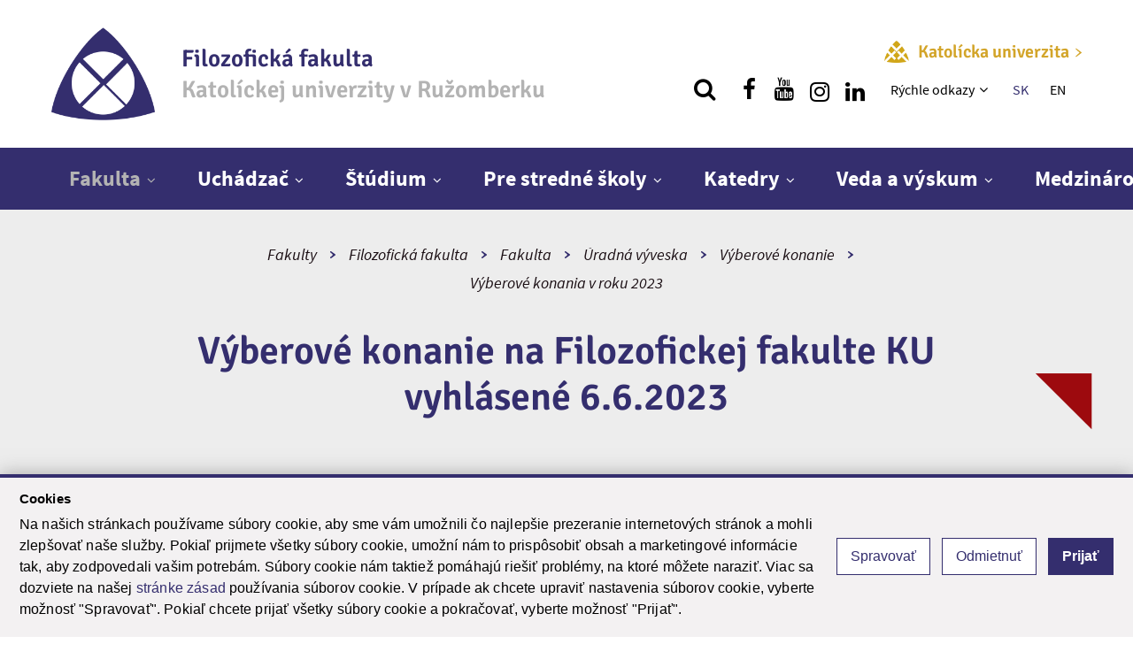

--- FILE ---
content_type: text/html; charset=utf-8
request_url: https://www.ku.sk/fakulty-katolickej-univerzity/filozoficka-fakulta/filozoficka-fakulta-ku/uradna-vyveska/vyberove-konanie/vyberove-konania-v-roku-2023/vyberove-konanie-na-filozofickej-fakulte-ku-vyhlasene-6-6-2023.html
body_size: 39057
content:
<!DOCTYPE html><html xmlns="http://www.w3.org/1999/xhtml" class="no-js" xml:lang="sk" lang="sk"><head><meta name="Description" content="Výberové konanie na Filozofickej fakulte KU vyhlásené 6.6.2023. Výberové konania v roku 2023. Formujeme mysle a srdcia. Ponúkame ti možnosť objaviť samého seba. Kto si a kým sa chceš stať. Na horizontálnej i vertikálnej úrovni. Prijmi túto skvelú šancu." /><meta name="Keywords" content="univerzita, student, skola, vzdelanie, vzdelávanie, štúdium, absolvent, veda, výskum, celoživotné vzdelávanie, projekt, medzinarodny, spolupraca" /><meta name="Author" content="(c) Katolícka univerzita" /><meta name="Robots" content="index, follow" /><meta property="og:image" content="www.ku.sk/cms/assets/images/univerzita.jpg" /><meta http-equiv="Content-Type" content="text/html; charset=utf-8" /><meta name="viewport" content="width=device-width,initial-scale=1,maximum-scale=1,user-scalable=no" /><meta charset="utf-8" /><title>Výberové konanie na Filozofickej fakulte KU vyhlásené 6.6.2023 | Výberové konania v roku 2023 | Filozofická fakulta Katolíckej univerzity v Ružomberku</title><link rel="preload" href="/cms/fonts/signika/Signika-Regular.woff2" as="font" type="font/woff2" crossorigin="anonymous" /><link rel="preload" href="/cms/fonts/signika/Signika-Light.woff2" as="font" type="font/woff2" crossorigin="anonymous" /><link rel="preload" href="/cms/fonts/signika/Signika-SemiBold.woff2" as="font" type="font/woff2" crossorigin="anonymous" /><link rel="preload" href="/cms/fonts/signika/Signika-Bold.woff2" as="font" type="font/woff2" crossorigin="anonymous" /><link rel="preload" href="/cms/fonts/sourcesans/subset-SourceSansPro-Regular.woff2" as="font" type="font/woff2" crossorigin="anonymous" /><link rel="preload" href="/cms/fonts/sourcesans/subset-SourceSansPro-LightIt.woff2" as="font" type="font/woff2" crossorigin="anonymous" /><link rel="preload" href="/cms/fonts/sourcesans/subset-SourceSansPro-ExtraLight.woff2" as="font" type="font/woff2" crossorigin="anonymous" /><link rel="preload" href="/cms/fonts/sourcesans/subset-SourceSansPro-Semibold.woff2" as="font" type="font/woff2" crossorigin="anonymous" /><link rel="preload" href="/cms/fonts/sourcesans/subset-SourceSansPro-Bold.woff2" as="font" type="font/woff2" crossorigin="anonymous" /><link rel="stylesheet" href="https://www.ku.sk/cms/lib/font-awesome/css/font-awesome.min.css" /><link rel="stylesheet" type="text/css" href="https://www.ku.sk/cms/dist/css/vendor-v1.2.9.min.css" /><link rel="stylesheet" href="/cms/lib/cookie-control/cookie-control.css" type="text/css" media="all" /><link rel="stylesheet" type="text/css" href="https://www.ku.sk/cms/dist/css/style-blue-v1.2.9.min.css" /><script src="https://www.ku.sk/cms/lib/cookie-control/cookie-control.js?v=1.0.1"></script><script async="true" src="https://www.googletagmanager.com/gtag/js?id=G-V17PXXMECK"></script><script>
                window.dataLayer = window.dataLayer || [];
                function gtag(){dataLayer.push(arguments);}
                gtag('js', new Date());
                gtag('consent', 'default', CookieControl.getGtagConsent(CookieControl.getConsent()));
                gtag('config', 'G-V17PXXMECK');
            </script><script>(function(w,d,s,l,i){w[l]=w[l]||[];w[l].push(
                {'gtm.start': new Date().getTime(),event:'gtm.js'}
                );var f=d.getElementsByTagName(s)[0], j=d.createElement(s),dl=l!='dataLayer'?'&amp;l='+l:'';j.async=true;j.src=
                'https://www.googletagmanager.com/gtm.js?id='+i+dl;f.parentNode.insertBefore(j,f);
                })(window,document,'script','dataLayer','GTM-5KWQC36P');
            </script><link rel="apple-touch-icon" sizes="152x152" href="https://www.ku.sk/favicons/apple-touch-icon.png" /><link rel="icon" type="image/png" sizes="32x32" href="https://www.ku.sk/favicons/favicon-32x32.png" /><link rel="icon" type="image/png" sizes="16x16" href="https://www.ku.sk/favicons/favicon-16x16.png" /><link rel="manifest" href="https://www.ku.sk/favicons/site.webmanifest" crossorigin="use-credentials" /><link rel="mask-icon" href="https://www.ku.sk/favicons/safari-pinned-tab.svg" color="#5bbad5" /><link rel="shortcut icon" href="https://www.ku.sk/favicons/favicon.ico" /><meta name="msapplication-TileColor" content="#ffc40d" /><meta name="msapplication-config" content="https://www.ku.sk/favicons/browserconfig.xml" /><meta name="theme-color" content="#ffffff" /></head><body class="faculty-blue"><ul class="unseen"><li><a tabindex="1" href="#main">Skok na obsah</a></li><li><a tabindex="1" href="#navigation">Skok na menu</a></li><li><a tabindex="1" href="/fakulty-katolickej-univerzity/filozoficka-fakulta/">Domov</a></li></ul><div class="search_top"><div class="wrapper3 search_form"><form action="/vyhladavanie.html" method="get"><div class="flex"><div id="search_top_autocomplete" class="autocomplete"><input type="text" value="" name="q" placeholder="Hľadaj..." aria-label="Vložte text, ktorý chcete vyhľadať" /><ul class="autocomplete-result-list"></ul></div><button type="submit" aria-label="hľadať"><span class="fa fa-search" aria-hidden="true"></span></button></div></form></div><button aria-label="Zatvoriť vyhľadávanie" class="search_top_close"><span class="fa fa-close" aria-hidden="true"></span></button></div><div class="container"><noscript><iframe src="https://www.googletagmanager.com/ns.html?id=GTM-5KWQC36P" height="0" width="0" style="display:none;visibility:hidden"></iframe></noscript><header id="header"><div class="header_top"><div class="wrapper flex flex_justify"><a href="/fakulty-katolickej-univerzity/filozoficka-fakulta/"><h1><img src="https://www.ku.sk/image-handler/9591/137367dacade57433/ff-logo-new.png" alt="Filozofická fakulta" /><div><div class="color-primary">Filozofická fakulta</div><div class="color-grey">Katolíckej univerzity v&nbsp;Ružomberku</div></div></h1></a><div class="flex flex_column flex_center"><a href="/" class="homepage-link"><img src="https://www.ku.sk/cms/assets/images/logoFooter25.png" alt="" /><span class="nowrap">Katolícka univerzita<svg xmlns="http://www.w3.org/2000/svg" viewBox="0 0 190.27 285.25"><path d="M491.21,280.69,370.85,400.07,490.93,519.59a13.47,13.47,0,0,1-9,23.31h-.23a13.48,13.48,0,0,1-8.38-2.92L310,410.61a13.48,13.48,0,0,1,0-21.13L473.33,260.55a13.49,13.49,0,0,1,17.88,20.14Z" transform="translate(-304.94 -257.65)"></path></svg></span></a><div class="flex flex_acenter flex_end"><button type="button" class="show_search" aria-label="Vyhľadávanie"><span class="fa fa-search" aria-hidden="true"></span></button><a href="https://www.facebook.com/ffkurk" class="show_social show_social_fb" rel="external" title="Nájdi nás na facebooku" aria-label="Nájdi nás na facebooku"><i class="fa fa-facebook" aria-hidden="true"></i></a><a href="https://www.youtube.com/channel/UCFaGqNBDle0VMryOY-e1l1Q" class="show_social show_social_fb" rel="external" title="Nájdi nás na youtube" aria-label="Nájdi nás na youtube"><i class="fa fa-youtube" aria-hidden="true"></i></a><a href="https://www.instagram.com/fal_cu/" class="show_social show_social_fb" rel="external" title="Nájdi nás na instagrame" aria-label="Nájdi nás na instagrame"><i class="fa fa-instagram pdt" aria-hidden="true"></i></a><a href="https://sk.linkedin.com/company/catholic-university-in-ru-omberok" class="show_social show_social_fb" rel="external" title="Nájdi nás na linkedin" aria-label="Nájdi nás na linkedin"><i class="fa fa-linkedin pdt" aria-hidden="true"></i></a><nav aria-labelledby="quick_navigation"><h2 id="quick_navigation" class="sr-only">Rýchle menu</h2><ul class="htop_menu"><li><a href="/fakulty-katolickej-univerzity/filozoficka-fakulta/rychle-odkazy/" title="Rýchle odkazy">Rýchle odkazy </a><button aria-haspopup="true" aria-controls="htopMenu_19597" aria-expanded="false" aria-label="Zobraziť ďalšiu úroveň menu"><span class="fa fa-angle-down" aria-hidden="true"></span></button><ul id="htopMenu_19597"><li><a href="https://www.ku.sk/katolicka-univerzita-v-ruzomberku/informacny-system/" title="Informačný systém">Informačný systém</a></li><li><a href="https://eu.zonerama.com/ffku/1253857" title="Galéria fotografií" rel="external">Galéria fotografií</a></li><li><a href="https://outlook.office.com/mail/" title="Zamestnanecký email">Zamestnanecký email</a></li><li><a href="https://abakus.ku.sk/objednavka-jedla/" title="Objednávanie stravy">Objednávanie stravy</a></li><li><a href="https://moodle.ff.ku.sk" title="E-learning">E-learning</a></li><li><a href="https://ais2.ku.sk/ais/start.do" title="AIS">AIS</a></li></ul></li></ul></nav><div class="langs"><a href="/fakulty-katolickej-univerzity/filozoficka-fakulta/" title="SK" class="active">SK</a><a href="/en/faculties/faculty-of-arts-and-letters/" title="EN">EN</a></div></div></div></div></div><nav id="nav" aria-labelledby="navigation"><h2 id="navigation" class="sr-only">Hlavné menu</h2><div class="wrapper cf"><a href="/fakulty-katolickej-univerzity/filozoficka-fakulta/" class="menuLogo"><img src="https://www.ku.sk/cms/assets/images/logoMenuSmallFF.png" alt="Katolícka univerzita v Ružomberku | Jediná svojho druhu" /></a><div class="dl-menuwrapper"><button class="dl-trigger clicker" aria-haspopup="true" aria-expanded="false" aria-controls="top_menu" aria-label="Zobraziť hlavné menu"><span class="menu_icon" aria-hidden="true"></span></button><ul class="top_menu dl-menu" id="top_menu"><li class="two_cols active"><a href="/fakulty-katolickej-univerzity/filozoficka-fakulta/filozoficka-fakulta-ku/" title="Fakulta">Fakulta</a><button aria-haspopup="true" aria-controls="submenu_18274" aria-expanded="false" aria-label="Zobraziť ďalšiu úroveň menu"></button><ul class="dl-submenu" id="submenu_18274"><li><a href="/fakulty-katolickej-univerzity/filozoficka-fakulta/filozoficka-fakulta-ku/vedenie/" title="Vedenie">Vedenie</a></li><li><a href="/fakulty-katolickej-univerzity/filozoficka-fakulta/filozoficka-fakulta-ku/dekanat.html" title="Dekanát">Dekanát</a></li><li><a href="/fakulty-katolickej-univerzity/filozoficka-fakulta/filozoficka-fakulta-ku/akademicky-senat/" title="Akademický senát">Akademický senát</a><button aria-haspopup="true" aria-controls="submenu_18279" aria-expanded="false" aria-label="Zobraziť ďalšiu úroveň menu"></button><ul class="dl-submenu" id="submenu_18279"><li><a href="/fakulty-katolickej-univerzity/filozoficka-fakulta/filozoficka-fakulta-ku/akademicky-senat/clenovia.html" title="Členovia">Členovia</a></li><li><a href="/fakulty-katolickej-univerzity/filozoficka-fakulta/filozoficka-fakulta-ku/akademicky-senat/pozvanky-a-zapisnice/" title="Pozvánky a zápisnice">Pozvánky a zápisnice</a><button aria-haspopup="true" aria-controls="submenu_18346" aria-expanded="false" aria-label="Zobraziť ďalšiu úroveň menu"></button><ul class="dl-submenu" id="submenu_18346"><li><a href="/fakulty-katolickej-univerzity/filozoficka-fakulta/filozoficka-fakulta-ku/akademicky-senat/pozvanky-a-zapisnice/rok-2025.html" title="Rok 2025">Rok 2025</a></li><li><a href="/fakulty-katolickej-univerzity/filozoficka-fakulta/filozoficka-fakulta-ku/akademicky-senat/pozvanky-a-zapisnice/rok-2024.html" title="Rok 2024">Rok 2024</a></li><li><a href="/fakulty-katolickej-univerzity/filozoficka-fakulta/filozoficka-fakulta-ku/akademicky-senat/pozvanky-a-zapisnice/rok-2023.html" title="Rok 2023">Rok 2023</a></li><li><a href="/fakulty-katolickej-univerzity/filozoficka-fakulta/filozoficka-fakulta-ku/akademicky-senat/pozvanky-a-zapisnice/rok-2022.html" title="Rok 2022">Rok 2022</a></li><li><a href="/fakulty-katolickej-univerzity/filozoficka-fakulta/filozoficka-fakulta-ku/akademicky-senat/pozvanky-a-zapisnice/rok-2021.html" title="Rok 2021">Rok 2021</a></li><li><a href="/fakulty-katolickej-univerzity/filozoficka-fakulta/filozoficka-fakulta-ku/akademicky-senat/pozvanky-a-zapisnice/rok-2020.html" title="Rok 2020">Rok 2020</a></li><li><a href="/fakulty-katolickej-univerzity/filozoficka-fakulta/filozoficka-fakulta-ku/akademicky-senat/pozvanky-a-zapisnice/rok-2019.html" title="Rok 2019">Rok 2019</a></li><li><a href="/fakulty-katolickej-univerzity/filozoficka-fakulta/filozoficka-fakulta-ku/akademicky-senat/pozvanky-a-zapisnice/rok-2018.html" title="Rok 2018">Rok 2018</a></li><li class="no-border"><a href="/fakulty-katolickej-univerzity/filozoficka-fakulta/filozoficka-fakulta-ku/akademicky-senat/pozvanky-a-zapisnice/rok-2017.html" title="Rok 2017">Rok 2017</a></li><li><a href="/fakulty-katolickej-univerzity/filozoficka-fakulta/filozoficka-fakulta-ku/akademicky-senat/pozvanky-a-zapisnice/rok-2016.html" title="Rok 2016">Rok 2016</a></li><li><a href="/fakulty-katolickej-univerzity/filozoficka-fakulta/filozoficka-fakulta-ku/akademicky-senat/pozvanky-a-zapisnice/rok-2015.html" title="Rok 2015">Rok 2015</a></li><li><a href="/fakulty-katolickej-univerzity/filozoficka-fakulta/filozoficka-fakulta-ku/akademicky-senat/pozvanky-a-zapisnice/rok-2014.html" title="Rok 2014">Rok 2014</a></li><li><a href="/fakulty-katolickej-univerzity/filozoficka-fakulta/filozoficka-fakulta-ku/akademicky-senat/pozvanky-a-zapisnice/rok-2013.html" title="Rok 2013">Rok 2013</a></li><li><a href="/fakulty-katolickej-univerzity/filozoficka-fakulta/filozoficka-fakulta-ku/akademicky-senat/pozvanky-a-zapisnice/rok-2012.html" title="Rok 2012">Rok 2012</a></li><li><a href="/fakulty-katolickej-univerzity/filozoficka-fakulta/filozoficka-fakulta-ku/akademicky-senat/pozvanky-a-zapisnice/rok-2011.html" title="Rok 2011">Rok 2011</a></li></ul></li><li class="no-border"><a href="/fakulty-katolickej-univerzity/filozoficka-fakulta/filozoficka-fakulta-ku/akademicky-senat/vyrocne-spravy-as-ff-ku.html" title="Výročné správy AS FF KU">Výročné správy AS FF KU</a></li></ul></li><li><a href="/fakulty-katolickej-univerzity/filozoficka-fakulta/filozoficka-fakulta-ku/vedecka-rada/" title="Vedecká rada">Vedecká rada</a><button aria-haspopup="true" aria-controls="submenu_24775" aria-expanded="false" aria-label="Zobraziť ďalšiu úroveň menu"></button><ul class="dl-submenu" id="submenu_24775"><li><a href="/fakulty-katolickej-univerzity/filozoficka-fakulta/filozoficka-fakulta-ku/vedecka-rada/clenovia-vr-ff-ku.html" title="Členovia VR FF KU">Členovia VR FF KU</a></li><li class="no-border"><a href="/fakulty-katolickej-univerzity/filozoficka-fakulta/filozoficka-fakulta-ku/vedecka-rada/pozvanky-a-zapisnice/" title="Pozvánky a zápisnice">Pozvánky a zápisnice</a><button aria-haspopup="true" aria-controls="submenu_24776" aria-expanded="false" aria-label="Zobraziť ďalšiu úroveň menu"></button><ul class="dl-submenu" id="submenu_24776"><li><a href="/fakulty-katolickej-univerzity/filozoficka-fakulta/filozoficka-fakulta-ku/vedecka-rada/pozvanky-a-zapisnice/2025.html" title="2025">2025</a></li><li><a href="/fakulty-katolickej-univerzity/filozoficka-fakulta/filozoficka-fakulta-ku/vedecka-rada/pozvanky-a-zapisnice/2024.html" title="2024">2024</a></li><li class="no-border"><a href="/fakulty-katolickej-univerzity/filozoficka-fakulta/filozoficka-fakulta-ku/vedecka-rada/pozvanky-a-zapisnice/2023.html" title="2023">2023</a></li></ul></li></ul></li><li><a href="/fakulty-katolickej-univerzity/filozoficka-fakulta/filozoficka-fakulta-ku/disciplinarna-komisia.html" title="Disciplinárna komisia">Disciplinárna komisia</a></li><li><a href="/fakulty-katolickej-univerzity/filozoficka-fakulta/filozoficka-fakulta-ku/studentske-kolegium-dekana.html" title="Študentské kolégium dekana">Študentské kolégium dekana</a></li><li class="active"><a href="/fakulty-katolickej-univerzity/filozoficka-fakulta/filozoficka-fakulta-ku/uradna-vyveska/" title="Úradná výveska">Úradná výveska</a><button aria-haspopup="true" aria-controls="submenu_18282" aria-expanded="false" aria-label="Zobraziť ďalšiu úroveň menu"></button><ul class="dl-submenu" id="submenu_18282"><li><a href="/fakulty-katolickej-univerzity/filozoficka-fakulta/filozoficka-fakulta-ku/uradna-vyveska/vnutorne-predpisy.html" title="Vnútorné predpisy">Vnútorné predpisy</a></li><li><a href="/fakulty-katolickej-univerzity/filozoficka-fakulta/filozoficka-fakulta-ku/uradna-vyveska/vyrocne-spravy.html" title="Výročné správy">Výročné správy</a></li><li><a href="/fakulty-katolickej-univerzity/filozoficka-fakulta/filozoficka-fakulta-ku/uradna-vyveska/pristup-k-informaciam.html" title="Prístup k informáciám">Prístup k informáciám</a></li><li class="active"><a href="/fakulty-katolickej-univerzity/filozoficka-fakulta/filozoficka-fakulta-ku/uradna-vyveska/vyberove-konanie/" title="Výberové konanie">Výberové konanie</a><button aria-haspopup="true" aria-controls="submenu_18362" aria-expanded="false" aria-label="Zobraziť ďalšiu úroveň menu"></button><ul class="dl-submenu" id="submenu_18362"><li><a href="/fakulty-katolickej-univerzity/filozoficka-fakulta/filozoficka-fakulta-ku/uradna-vyveska/vyberove-konanie/vyberove-konania-v-roku-2025/" title="Výberové konania v roku 2025">Výberové konania v roku 2025</a><button aria-haspopup="true" aria-controls="submenu_26994" aria-expanded="false" aria-label="Zobraziť ďalšiu úroveň menu"></button><ul class="dl-submenu" id="submenu_26994"><li><a href="/fakulty-katolickej-univerzity/filozoficka-fakulta/filozoficka-fakulta-ku/uradna-vyveska/vyberove-konanie/vyberove-konania-v-roku-2025/vyberove-konanie-na-filozofickej-fakulte-ku-vyhlasene-30-4-2025.html" title="Výberové konanie na Filozofickej fakulte KU vyhlásené 30.4.2025">Výberové konanie na Filozofickej fakulte KU vyhlásené 30.4.2025</a></li><li><a href="/fakulty-katolickej-univerzity/filozoficka-fakulta/filozoficka-fakulta-ku/uradna-vyveska/vyberove-konanie/vyberove-konania-v-roku-2025/vyberove-konanie-na-filozofickej-fakulte-ku-vyhlasene-5-5-2025.html" title="Výberové konanie na Filozofickej fakulte KU vyhlásené 5.5.2025">Výberové konanie na Filozofickej fakulte KU vyhlásené 5.5.2025</a></li><li><a href="/fakulty-katolickej-univerzity/filozoficka-fakulta/filozoficka-fakulta-ku/uradna-vyveska/vyberove-konanie/vyberove-konania-v-roku-2025/vyberove-konanie-na-filozofickej-fakulte-ku-vyhlasene-16-5-2025.html" title="Výberové konanie na Filozofickej fakulte KU vyhlásené 16.5.2025">Výberové konanie na Filozofickej fakulte KU vyhlásené 16.5.2025</a></li><li><a href="/fakulty-katolickej-univerzity/filozoficka-fakulta/filozoficka-fakulta-ku/uradna-vyveska/vyberove-konanie/vyberove-konania-v-roku-2025/vyberove-konanie-na-filozofickej-fakulte-ku-vyhlasene-22-5-2025.html" title="Výberové konanie na Filozofickej fakulte KU vyhlásené 22.5.2025">Výberové konanie na Filozofickej fakulte KU vyhlásené 22.5.2025</a></li><li><a href="/fakulty-katolickej-univerzity/filozoficka-fakulta/filozoficka-fakulta-ku/uradna-vyveska/vyberove-konanie/vyberove-konania-v-roku-2025/vyberove-konanie-na-filozofickej-fakulte-ku-vyhlasene-2-6-2025.html" title="Výberové konanie na Filozofickej fakulte KU vyhlásené 2.6.2025">Výberové konanie na Filozofickej fakulte KU vyhlásené 2.6.2025</a></li><li class="no-border"><a href="/fakulty-katolickej-univerzity/filozoficka-fakulta/filozoficka-fakulta-ku/uradna-vyveska/vyberove-konanie/vyberove-konania-v-roku-2025/vyberove-konanie-na-filozofickej-fakulte-ku-vyhlasene-29-7-2025.html" title="Výberové konanie na Filozofickej fakulte KU vyhlásené 29.7.2025">Výberové konanie na Filozofickej fakulte KU vyhlásené 29.7.2025</a></li><li><a href="/fakulty-katolickej-univerzity/filozoficka-fakulta/filozoficka-fakulta-ku/uradna-vyveska/vyberove-konanie/vyberove-konania-v-roku-2025/vyberove-konanie-na-filozofickej-fakulte-ku-vyhlasene-3-11-2025.html" title="Výberové konanie na Filozofickej fakulte KU vyhlásené 3.11.2025">Výberové konanie na Filozofickej fakulte KU vyhlásené 3.11.2025</a></li><li><a href="/fakulty-katolickej-univerzity/filozoficka-fakulta/filozoficka-fakulta-ku/uradna-vyveska/vyberove-konanie/vyberove-konania-v-roku-2025/vysledky-vyberoveho-konania-na-filozofickej-fakulte-ku-vyhlaseneho-29-7-2025-1-funkcne-miesto-odborneho-asistenta-pre-odbor-filologia-11-so-zameranim-na-slovakistiku.html" title="Výsledky výberového konania na Filozofickej fakulte KU vyhláseného 29.7.2025 - 1 funkčné miesto odborného asistenta pre odbor filológia (11.) so zameraním na slovakistiku">Výsledky výberového konania na Filozofickej fakulte KU vyhláseného 29.7.2025 - 1 funkčné miesto odborného asistenta pre odbor filológia (11.) so zameraním na slovakistiku</a></li><li><a href="/fakulty-katolickej-univerzity/filozoficka-fakulta/filozoficka-fakulta-ku/uradna-vyveska/vyberove-konanie/vyberove-konania-v-roku-2025/vysledky-vyberoveho-konania-na-filozofickej-fakulte-ku-vyhlaseneho-3-11-2025-1-funkcne-miesto-asistenta-pre-odbor-medialne-a-komunikacne-studia-23.html" title="Výsledky výberového konania na Filozofickej fakulte KU vyhláseného 3.11.2025 - 1 funkčné miesto asistenta pre odbor mediálne a komunikačné štúdiá (23.).">Výsledky výberového konania na Filozofickej fakulte KU vyhláseného 3.11.2025 - 1 funkčné miesto asistenta pre odbor mediálne a komunikačné štúdiá (23.).</a></li></ul></li><li><a href="/fakulty-katolickej-univerzity/filozoficka-fakulta/filozoficka-fakulta-ku/uradna-vyveska/vyberove-konanie/vyberove-konania-v-roku-2024/" title="Výberové konania v roku 2024">Výberové konania v roku 2024</a><button aria-haspopup="true" aria-controls="submenu_25205" aria-expanded="false" aria-label="Zobraziť ďalšiu úroveň menu"></button><ul class="dl-submenu" id="submenu_25205"><li><a href="/fakulty-katolickej-univerzity/filozoficka-fakulta/filozoficka-fakulta-ku/uradna-vyveska/vyberove-konanie/vyberove-konania-v-roku-2024/vyberove-konanie-na-filozofickej-fakulte-ku-vyhlasene-16-10-2024.html" title="Výberové konanie na Filozofickej fakulte KU vyhlásené 16.10.2024">Výberové konanie na Filozofickej fakulte KU vyhlásené 16.10.2024</a></li><li><a href="/fakulty-katolickej-univerzity/filozoficka-fakulta/filozoficka-fakulta-ku/uradna-vyveska/vyberove-konanie/vyberove-konania-v-roku-2024/vyberove-konanie-na-filozofickej-fakulte-ku-vyhlasene-14-5-2024.html" title="Výberové konanie na Filozofickej fakulte KU vyhlásené 14.5.2024">Výberové konanie na Filozofickej fakulte KU vyhlásené 14.5.2024</a></li><li class="no-border"><a href="/fakulty-katolickej-univerzity/filozoficka-fakulta/filozoficka-fakulta-ku/uradna-vyveska/vyberove-konanie/vyberove-konania-v-roku-2024/vyberove-konanie-na-filozofickej-fakulte-ku-vyhlasene-6-5-2024.html" title="Výberové konanie na Filozofickej fakulte KU vyhlásené 6.5.2024">Výberové konanie na Filozofickej fakulte KU vyhlásené 6.5.2024</a></li><li><a href="/fakulty-katolickej-univerzity/filozoficka-fakulta/filozoficka-fakulta-ku/uradna-vyveska/vyberove-konanie/vyberove-konania-v-roku-2024/vyberove-konanie-na-filozofickej-fakulte-ku-vyhlasene-1-3-2024.html" title="Výberové konanie na Filozofickej fakulte KU vyhlásené 1.3.2024">Výberové konanie na Filozofickej fakulte KU vyhlásené 1.3.2024</a></li></ul></li><li class="active"><a href="/fakulty-katolickej-univerzity/filozoficka-fakulta/filozoficka-fakulta-ku/uradna-vyveska/vyberove-konanie/vyberove-konania-v-roku-2023/" title="Výberové konania v roku 2023">Výberové konania v roku 2023</a><button aria-haspopup="true" aria-controls="submenu_23142" aria-expanded="false" aria-label="Zobraziť ďalšiu úroveň menu"></button><ul class="dl-submenu" id="submenu_23142"><li><a href="/fakulty-katolickej-univerzity/filozoficka-fakulta/filozoficka-fakulta-ku/uradna-vyveska/vyberove-konanie/vyberove-konania-v-roku-2023/vyberove-konanie-na-filozofickej-fakulte-ku-vyhlasene-7-11-2023.html" title="Výberové konanie na Filozofickej fakulte KU vyhlásené 7.11.2023">Výberové konanie na Filozofickej fakulte KU vyhlásené 7.11.2023</a></li><li><a href="/fakulty-katolickej-univerzity/filozoficka-fakulta/filozoficka-fakulta-ku/uradna-vyveska/vyberove-konanie/vyberove-konania-v-roku-2023/vyberove-konanie-na-filozofickej-fakulte-ku-vyhlasene-7-7-2023.html" title="Výberové konanie na Filozofickej fakulte KU vyhlásené 7.7.2023">Výberové konanie na Filozofickej fakulte KU vyhlásené 7.7.2023</a></li><li><a href="/fakulty-katolickej-univerzity/filozoficka-fakulta/filozoficka-fakulta-ku/uradna-vyveska/vyberove-konanie/vyberove-konania-v-roku-2023/vyberove-konanie-na-filozofickej-fakulte-ku-vyhlasene-12-6-2023.html" title="Výberové konanie na Filozofickej fakulte KU vyhlásené 12.6.2023">Výberové konanie na Filozofickej fakulte KU vyhlásené 12.6.2023</a></li><li><a href="/fakulty-katolickej-univerzity/filozoficka-fakulta/filozoficka-fakulta-ku/uradna-vyveska/vyberove-konanie/vyberove-konania-v-roku-2023/vyberove-konanie-na-filozofickej-fakulte-ku-vyhlasene-8-6-2023.html" title="Výberové konanie na Filozofickej fakulte KU vyhlásené 8.6.2023">Výberové konanie na Filozofickej fakulte KU vyhlásené 8.6.2023</a></li><li class="active"><a href="/fakulty-katolickej-univerzity/filozoficka-fakulta/filozoficka-fakulta-ku/uradna-vyveska/vyberove-konanie/vyberove-konania-v-roku-2023/vyberove-konanie-na-filozofickej-fakulte-ku-vyhlasene-6-6-2023.html" title="Výberové konanie na Filozofickej fakulte KU vyhlásené 6.6.2023">Výberové konanie na Filozofickej fakulte KU vyhlásené 6.6.2023</a></li><li><a href="/fakulty-katolickej-univerzity/filozoficka-fakulta/filozoficka-fakulta-ku/uradna-vyveska/vyberove-konanie/vyberove-konania-v-roku-2023/vyberove-konanie-na-filozofickej-fakulte-ku-vyhlasene-18-4-2023.html" title="Výberové konanie na Filozofickej fakulte KU vyhlásené 18.4.2023">Výberové konanie na Filozofickej fakulte KU vyhlásené 18.4.2023</a></li><li><a href="/fakulty-katolickej-univerzity/filozoficka-fakulta/filozoficka-fakulta-ku/uradna-vyveska/vyberove-konanie/vyberove-konania-v-roku-2023/vyberove-konanie-na-filozofickej-fakulte-ku-vyhlasene-14-2-2023.html" title="Výberové konanie na Filozofickej fakulte KU vyhlásené 14.2.2023">Výberové konanie na Filozofickej fakulte KU vyhlásené 14.2.2023</a></li><li><a href="/fakulty-katolickej-univerzity/filozoficka-fakulta/filozoficka-fakulta-ku/uradna-vyveska/vyberove-konanie/vyberove-konania-v-roku-2023/vyberove-konanie-na-filozofickej-fakulte-ku-vyhlasene-10-1-2023.html" title="Výberové konanie na Filozofickej fakulte KU vyhlásené 10.1.2023">Výberové konanie na Filozofickej fakulte KU vyhlásené 10.1.2023</a></li></ul></li></ul></li><li class="no-border"><a href="/fakulty-katolickej-univerzity/filozoficka-fakulta/filozoficka-fakulta-ku/uradna-vyveska/volne-pracovne-miesto/" title="Voľné pracovné miesto">Voľné pracovné miesto</a></li><li><a href="/fakulty-katolickej-univerzity/filozoficka-fakulta/filozoficka-fakulta-ku/uradna-vyveska/oznamenie-o-ulozeni-zasielky-pre-studentov.html" title="Oznámenie o uložení zásielky pre študentov">Oznámenie o uložení zásielky pre študentov</a></li><li><a href="/fakulty-katolickej-univerzity/filozoficka-fakulta/filozoficka-fakulta-ku/uradna-vyveska/vysledky-spatnej-vazby.html" title="Výsledky spätnej väzby">Výsledky spätnej väzby</a></li></ul></li><li class="no-border"><a href="/fakulty-katolickej-univerzity/filozoficka-fakulta/filozoficka-fakulta-ku/vnutorny-system-zabezpecovania-kvality/" title="Vnútorný systém zabezpečovania kvality">Vnútorný systém zabezpečovania kvality</a><button aria-haspopup="true" aria-controls="submenu_24658" aria-expanded="false" aria-label="Zobraziť ďalšiu úroveň menu"></button><ul class="dl-submenu" id="submenu_24658"><li><a href="/fakulty-katolickej-univerzity/filozoficka-fakulta/filozoficka-fakulta-ku/vnutorny-system-zabezpecovania-kvality/dokumenty-vnutorneho-systemu-kvality/" title="Dokumenty vnútorného systému kvality">Dokumenty vnútorného systému kvality</a></li><li><a href="/fakulty-katolickej-univerzity/filozoficka-fakulta/filozoficka-fakulta-ku/vnutorny-system-zabezpecovania-kvality/studijne-programy/" title="Študijné programy">Študijné programy</a><button aria-haspopup="true" aria-controls="submenu_27591" aria-expanded="false" aria-label="Zobraziť ďalšiu úroveň menu"></button><ul class="dl-submenu" id="submenu_27591"><li><a href="/fakulty-katolickej-univerzity/filozoficka-fakulta/filozoficka-fakulta-ku/vnutorny-system-zabezpecovania-kvality/studijne-programy/periodicke-schvalovanie-studijnych-programov/" title="Periodické schvaľovanie študijných programov">Periodické schvaľovanie študijných programov</a><button aria-haspopup="true" aria-controls="submenu_27592" aria-expanded="false" aria-label="Zobraziť ďalšiu úroveň menu"></button><ul class="dl-submenu" id="submenu_27592"><li><a href="/fakulty-katolickej-univerzity/filozoficka-fakulta/filozoficka-fakulta-ku/vnutorny-system-zabezpecovania-kvality/studijne-programy/periodicke-schvalovanie-studijnych-programov/2025.html" title="2025">2025</a></li><li><a href="/fakulty-katolickej-univerzity/filozoficka-fakulta/filozoficka-fakulta-ku/vnutorny-system-zabezpecovania-kvality/studijne-programy/periodicke-schvalovanie-studijnych-programov/2024.html" title="2024">2024</a></li><li class="no-border"><a href="/fakulty-katolickej-univerzity/filozoficka-fakulta/filozoficka-fakulta-ku/vnutorny-system-zabezpecovania-kvality/studijne-programy/periodicke-schvalovanie-studijnych-programov/2023.html" title="2023">2023</a></li></ul></li><li><a href="/fakulty-katolickej-univerzity/filozoficka-fakulta/filozoficka-fakulta-ku/vnutorny-system-zabezpecovania-kvality/studijne-programy/nove-studijne-programy/" title="Nové študijné programy">Nové študijné programy</a><button aria-haspopup="true" aria-controls="submenu_27594" aria-expanded="false" aria-label="Zobraziť ďalšiu úroveň menu"></button><ul class="dl-submenu" id="submenu_27594"><li><a href="/fakulty-katolickej-univerzity/filozoficka-fakulta/filozoficka-fakulta-ku/vnutorny-system-zabezpecovania-kvality/studijne-programy/nove-studijne-programy/2024/" title="2024">2024</a></li><li class="no-border"><a href="/fakulty-katolickej-univerzity/filozoficka-fakulta/filozoficka-fakulta-ku/vnutorny-system-zabezpecovania-kvality/studijne-programy/nove-studijne-programy/2025/" title="2025">2025</a></li></ul></li><li><a href="/fakulty-katolickej-univerzity/filozoficka-fakulta/filozoficka-fakulta-ku/vnutorny-system-zabezpecovania-kvality/studijne-programy/zrusene-studijne-programy/" title="Zrušené študijné programy">Zrušené študijné programy</a><button aria-haspopup="true" aria-controls="submenu_27597" aria-expanded="false" aria-label="Zobraziť ďalšiu úroveň menu"></button><ul class="dl-submenu" id="submenu_27597"><li><a href="/fakulty-katolickej-univerzity/filozoficka-fakulta/filozoficka-fakulta-ku/vnutorny-system-zabezpecovania-kvality/studijne-programy/zrusene-studijne-programy/2025.html" title="2025">2025</a></li><li><a href="/fakulty-katolickej-univerzity/filozoficka-fakulta/filozoficka-fakulta-ku/vnutorny-system-zabezpecovania-kvality/studijne-programy/zrusene-studijne-programy/2024.html" title="2024">2024</a></li><li class="no-border"><a href="/fakulty-katolickej-univerzity/filozoficka-fakulta/filozoficka-fakulta-ku/vnutorny-system-zabezpecovania-kvality/studijne-programy/zrusene-studijne-programy/2023.html" title="2023">2023</a></li></ul></li><li class="no-border"><a href="/fakulty-katolickej-univerzity/filozoficka-fakulta/filozoficka-fakulta-ku/vnutorny-system-zabezpecovania-kvality/studijne-programy/navrhy-uprav-studijnych-programov/" title="Návrhy úprav študijných programov">Návrhy úprav študijných programov</a></li><li><a href="/fakulty-katolickej-univerzity/filozoficka-fakulta/filozoficka-fakulta-ku/vnutorny-system-zabezpecovania-kvality/studijne-programy/zosuladovanie-ucitelskych-studijnych-programov-so-standardmi-2025/" title="Zosúlaďovanie učiteľských študijných programov so štandardmi 2025">Zosúlaďovanie učiteľských študijných programov so štandardmi 2025</a><button aria-haspopup="true" aria-controls="submenu_27593" aria-expanded="false" aria-label="Zobraziť ďalšiu úroveň menu"></button><ul class="dl-submenu" id="submenu_27593"><li><a href="/fakulty-katolickej-univerzity/filozoficka-fakulta/filozoficka-fakulta-ku/vnutorny-system-zabezpecovania-kvality/studijne-programy/zosuladovanie-ucitelskych-studijnych-programov-so-standardmi-2025/2025.html" title="2025">2025</a></li></ul></li></ul></li><li><a href="/fakulty-katolickej-univerzity/filozoficka-fakulta/filozoficka-fakulta-ku/vnutorny-system-zabezpecovania-kvality/garanti-studijnych-programov-na-ff-ku/" title="Garanti študijných programov na FF KU">Garanti študijných programov na FF KU</a></li><li><a href="/fakulty-katolickej-univerzity/filozoficka-fakulta/filozoficka-fakulta-ku/vnutorny-system-zabezpecovania-kvality/studijni-poradcovia/" title="Študijní poradcovia">Študijní poradcovia</a></li><li><a href="/fakulty-katolickej-univerzity/filozoficka-fakulta/filozoficka-fakulta-ku/vnutorny-system-zabezpecovania-kvality/vtc/" title="VTC">VTC</a><button aria-haspopup="true" aria-controls="submenu_24713" aria-expanded="false" aria-label="Zobraziť ďalšiu úroveň menu"></button><ul class="dl-submenu" id="submenu_24713"><li><a href="/fakulty-katolickej-univerzity/filozoficka-fakulta/filozoficka-fakulta-ku/vnutorny-system-zabezpecovania-kvality/vtc/katedra-anglickeho-jazyka-a-literatury/" title="Katedra anglického jazyka a literatúry">Katedra anglického jazyka a literatúry</a><button aria-haspopup="true" aria-controls="submenu_24714" aria-expanded="false" aria-label="Zobraziť ďalšiu úroveň menu"></button><ul class="dl-submenu" id="submenu_24714"><li><a href="/fakulty-katolickej-univerzity/filozoficka-fakulta/filozoficka-fakulta-ku/vnutorny-system-zabezpecovania-kvality/vtc/katedra-anglickeho-jazyka-a-literatury/prof-nora-sellei-phd-drsc/" title="prof. Nóra Séllei, PhD., DrSc.">prof. Nóra Séllei, PhD., DrSc.</a></li><li><a href="/fakulty-katolickej-univerzity/filozoficka-fakulta/filozoficka-fakulta-ku/vnutorny-system-zabezpecovania-kvality/vtc/katedra-anglickeho-jazyka-a-literatury/doc-dr-gabriella-reuss-phd/" title="doc. Dr. Gabriella Reuss, PhD.">doc. Dr. Gabriella Reuss, PhD.</a></li><li><a href="/fakulty-katolickej-univerzity/filozoficka-fakulta/filozoficka-fakulta-ku/vnutorny-system-zabezpecovania-kvality/vtc/katedra-anglickeho-jazyka-a-literatury/paeddr-katarina-labudova-phd/" title="PaedDr. Katarína Labudová, PhD.">PaedDr. Katarína Labudová, PhD.</a></li><li class="no-border"><a href="/fakulty-katolickej-univerzity/filozoficka-fakulta/filozoficka-fakulta-ku/vnutorny-system-zabezpecovania-kvality/vtc/katedra-anglickeho-jazyka-a-literatury/doc-mgr-janka-kascakova-phd/" title="doc. Mgr. Janka Kaščáková, PhD.">doc. Mgr. Janka Kaščáková, PhD.</a></li><li><a href="/fakulty-katolickej-univerzity/filozoficka-fakulta/filozoficka-fakulta-ku/vnutorny-system-zabezpecovania-kvality/vtc/katedra-anglickeho-jazyka-a-literatury/mgr-katalin-balogne-berces-phd/" title="Mgr. Katalin Balogné Bérces, PhD.">Mgr. Katalin Balogné Bérces, PhD.</a></li></ul></li><li><a href="/fakulty-katolickej-univerzity/filozoficka-fakulta/filozoficka-fakulta-ku/vnutorny-system-zabezpecovania-kvality/vtc/katedra-filozofie/" title="Katedra filozofie">Katedra filozofie</a><button aria-haspopup="true" aria-controls="submenu_24715" aria-expanded="false" aria-label="Zobraziť ďalšiu úroveň menu"></button><ul class="dl-submenu" id="submenu_24715"><li><a href="/fakulty-katolickej-univerzity/filozoficka-fakulta/filozoficka-fakulta-ku/vnutorny-system-zabezpecovania-kvality/vtc/katedra-filozofie/prof-dr-phil-fac-theol-peter-volek/" title="prof. Dr. Phil. fac. theol. Peter Volek">prof. Dr. Phil. fac. theol. Peter Volek</a></li><li><a href="/fakulty-katolickej-univerzity/filozoficka-fakulta/filozoficka-fakulta-ku/vnutorny-system-zabezpecovania-kvality/vtc/katedra-filozofie/mgr-jan-hrkut-phd/" title="Mgr. Ján Hrkút, PhD.">Mgr. Ján Hrkút, PhD.</a></li><li><a href="/fakulty-katolickej-univerzity/filozoficka-fakulta/filozoficka-fakulta-ku/vnutorny-system-zabezpecovania-kvality/vtc/katedra-filozofie/doc-mgr-et-mgr-marian-kuna-ma-mphil-phd/" title="doc. Mgr. et Mgr. Marian Kuna, MA, MPhil, PhD.">doc. Mgr. et Mgr. Marian Kuna, MA, MPhil, PhD.</a></li><li class="no-border"><a href="/fakulty-katolickej-univerzity/filozoficka-fakulta/filozoficka-fakulta-ku/vnutorny-system-zabezpecovania-kvality/vtc/katedra-filozofie/doc-mgr-juraj-such-phd/" title="doc. Mgr. Juraj Šuch, PhD.">doc. Mgr. Juraj Šuch, PhD.</a></li><li><a href="/fakulty-katolickej-univerzity/filozoficka-fakulta/filozoficka-fakulta-ku/vnutorny-system-zabezpecovania-kvality/vtc/katedra-filozofie/doc-mgr-eugen-zelenak-phd/" title="doc. Mgr. Eugen Zeleňák, PhD.">doc. Mgr. Eugen Zeleňák, PhD.</a></li></ul></li><li><a href="/fakulty-katolickej-univerzity/filozoficka-fakulta/filozoficka-fakulta-ku/vnutorny-system-zabezpecovania-kvality/vtc/katedra-historie/" title="Katedra histórie">Katedra histórie</a><button aria-haspopup="true" aria-controls="submenu_24716" aria-expanded="false" aria-label="Zobraziť ďalšiu úroveň menu"></button><ul class="dl-submenu" id="submenu_24716"><li><a href="/fakulty-katolickej-univerzity/filozoficka-fakulta/filozoficka-fakulta-ku/vnutorny-system-zabezpecovania-kvality/vtc/katedra-historie/doc-phdr-peter-olexak-phd/" title="doc. PhDr. Peter Olexák, PhD.">doc. PhDr. Peter Olexák, PhD.</a></li><li><a href="/fakulty-katolickej-univerzity/filozoficka-fakulta/filozoficka-fakulta-ku/vnutorny-system-zabezpecovania-kvality/vtc/katedra-historie/doc-mgr-marek-babic-phd/" title="doc. Mgr. Marek Babic, PhD.">doc. Mgr. Marek Babic, PhD.</a></li><li><a href="/fakulty-katolickej-univerzity/filozoficka-fakulta/filozoficka-fakulta-ku/vnutorny-system-zabezpecovania-kvality/vtc/katedra-historie/phdr-michal-martak-phd/" title="PhDr. Michal Marťák, PhD.">PhDr. Michal Marťák, PhD.</a></li><li class="no-border"><a href="/fakulty-katolickej-univerzity/filozoficka-fakulta/filozoficka-fakulta-ku/vnutorny-system-zabezpecovania-kvality/vtc/katedra-historie/mgr-miroslav-hutka-phd/" title="Mgr. Miroslav Huťka, PhD.">Mgr. Miroslav Huťka, PhD.</a></li><li><a href="/fakulty-katolickej-univerzity/filozoficka-fakulta/filozoficka-fakulta-ku/vnutorny-system-zabezpecovania-kvality/vtc/katedra-historie/mgr-et-mgr-vladimir-olejnik-phd/" title="Mgr. et Mgr. Vladimír Olejník, PhD.">Mgr. et Mgr. Vladimír Olejník, PhD.</a></li><li><a href="/fakulty-katolickej-univerzity/filozoficka-fakulta/filozoficka-fakulta-ku/vnutorny-system-zabezpecovania-kvality/vtc/katedra-historie/prof-phdr-david-papajik-phd/" title="prof. PhDr. David Papajík, PhD.">prof. PhDr. David Papajík, PhD.</a></li></ul></li><li><a href="/fakulty-katolickej-univerzity/filozoficka-fakulta/filozoficka-fakulta-ku/vnutorny-system-zabezpecovania-kvality/vtc/katedra-psychologie/" title="Katedra psychológie">Katedra psychológie</a><button aria-haspopup="true" aria-controls="submenu_24717" aria-expanded="false" aria-label="Zobraziť ďalšiu úroveň menu"></button><ul class="dl-submenu" id="submenu_24717"><li><a href="/fakulty-katolickej-univerzity/filozoficka-fakulta/filozoficka-fakulta-ku/vnutorny-system-zabezpecovania-kvality/vtc/katedra-psychologie/prof-phdr-ivo-cermak-csc/" title="prof. PhDr. Ivo Čermák, CSc.">prof. PhDr. Ivo Čermák, CSc.</a></li><li><a href="/fakulty-katolickej-univerzity/filozoficka-fakulta/filozoficka-fakulta-ku/vnutorny-system-zabezpecovania-kvality/vtc/katedra-psychologie/doc-paeddr-petra-lajciakova-phd/" title="doc. PaedDr. Petra Lajčiaková, PhD.">doc. PaedDr. Petra Lajčiaková, PhD.</a></li><li><a href="/fakulty-katolickej-univerzity/filozoficka-fakulta/filozoficka-fakulta-ku/vnutorny-system-zabezpecovania-kvality/vtc/katedra-psychologie/mgr-robert-durka-phd/" title="Mgr. Róbert Ďurka, PhD.">Mgr. Róbert Ďurka, PhD.</a></li><li class="no-border"><a href="/fakulty-katolickej-univerzity/filozoficka-fakulta/filozoficka-fakulta-ku/vnutorny-system-zabezpecovania-kvality/vtc/katedra-psychologie/doc-juraj-holdos-phd/" title="doc. Juraj Holdoš, PhD.">doc. Juraj Holdoš, PhD.</a></li><li><a href="/fakulty-katolickej-univerzity/filozoficka-fakulta/filozoficka-fakulta-ku/vnutorny-system-zabezpecovania-kvality/vtc/katedra-psychologie/mgr-matus-adamkovic-phd/" title="Mgr. Matúš Adamkovič, PhD.">Mgr. Matúš Adamkovič, PhD.</a></li></ul></li><li class="no-border"><a href="/fakulty-katolickej-univerzity/filozoficka-fakulta/filozoficka-fakulta-ku/vnutorny-system-zabezpecovania-kvality/vtc/katedra-slovenskeho-jazyka-a-literatury/" title="Katedra slovenského jazyka a literatúry">Katedra slovenského jazyka a literatúry</a><button aria-haspopup="true" aria-controls="submenu_24718" aria-expanded="false" aria-label="Zobraziť ďalšiu úroveň menu"></button><ul class="dl-submenu" id="submenu_24718"><li><a href="/fakulty-katolickej-univerzity/filozoficka-fakulta/filozoficka-fakulta-ku/vnutorny-system-zabezpecovania-kvality/vtc/katedra-slovenskeho-jazyka-a-literatury/doc-phdr-dana-balakova-phd/" title="doc. PhDr. Dana Baláková, PhD.">doc. PhDr. Dana Baláková, PhD.</a></li><li class="no-border"><a href="/fakulty-katolickej-univerzity/filozoficka-fakulta/filozoficka-fakulta-ku/vnutorny-system-zabezpecovania-kvality/vtc/katedra-slovenskeho-jazyka-a-literatury/doc-mgr-jana-juhasova-phd/" title="doc. Mgr. Jana Juhásová, PhD.">doc. Mgr. Jana Juhásová, PhD.</a></li></ul></li><li><a href="/fakulty-katolickej-univerzity/filozoficka-fakulta/filozoficka-fakulta-ku/vnutorny-system-zabezpecovania-kvality/vtc/katedra-zurnalistiky/" title="Katedra žurnalistiky">Katedra žurnalistiky</a><button aria-haspopup="true" aria-controls="submenu_24719" aria-expanded="false" aria-label="Zobraziť ďalšiu úroveň menu"></button><ul class="dl-submenu" id="submenu_24719"><li><a href="/fakulty-katolickej-univerzity/filozoficka-fakulta/filozoficka-fakulta-ku/vnutorny-system-zabezpecovania-kvality/vtc/katedra-zurnalistiky/prof-mgr-terezia-roncakova-phd/" title="prof. Mgr. Terézia Rončáková PhD.">prof. Mgr. Terézia Rončáková PhD.</a></li><li><a href="/fakulty-katolickej-univerzity/filozoficka-fakulta/filozoficka-fakulta-ku/vnutorny-system-zabezpecovania-kvality/vtc/katedra-zurnalistiky/doc-mgr-pavel-izrael-phd/" title="doc. Mgr. Pavel Izrael, PhD.">doc. Mgr. Pavel Izrael, PhD.</a></li><li><a href="/fakulty-katolickej-univerzity/filozoficka-fakulta/filozoficka-fakulta-ku/vnutorny-system-zabezpecovania-kvality/vtc/katedra-zurnalistiky/doc-thlic-marian-gavenda-phd/" title="doc. ThLic. Marián Gavenda, PhD.">doc. ThLic. Marián Gavenda, PhD.</a></li><li class="no-border"><a href="/fakulty-katolickej-univerzity/filozoficka-fakulta/filozoficka-fakulta-ku/vnutorny-system-zabezpecovania-kvality/vtc/katedra-zurnalistiky/mgr-petra-polievkova-phd/" title="Mgr. Petra Polievková, PhD.">Mgr. Petra Polievková, PhD.</a></li><li><a href="/fakulty-katolickej-univerzity/filozoficka-fakulta/filozoficka-fakulta-ku/vnutorny-system-zabezpecovania-kvality/vtc/katedra-zurnalistiky/phdr-thdr-hedviga-tkacova-phd/" title="PhDr. ThDr. Hedviga Tkáčová, PhD.">PhDr. ThDr. Hedviga Tkáčová, PhD.</a></li></ul></li><li><a href="/fakulty-katolickej-univerzity/filozoficka-fakulta/filozoficka-fakulta-ku/vnutorny-system-zabezpecovania-kvality/vtc/ucitelsky-zaklad/" title="Učiteľský základ">Učiteľský základ</a><button aria-haspopup="true" aria-controls="submenu_26473" aria-expanded="false" aria-label="Zobraziť ďalšiu úroveň menu"></button><ul class="dl-submenu" id="submenu_26473"><li><a href="/fakulty-katolickej-univerzity/filozoficka-fakulta/filozoficka-fakulta-ku/vnutorny-system-zabezpecovania-kvality/vtc/ucitelsky-zaklad/prof-phdr-ingrid-emmerova-phd/" title="prof. PhDr. Ingrid Emmerová, PhD.">prof. PhDr. Ingrid Emmerová, PhD.</a></li><li class="no-border"><a href="/fakulty-katolickej-univerzity/filozoficka-fakulta/filozoficka-fakulta-ku/vnutorny-system-zabezpecovania-kvality/vtc/ucitelsky-zaklad/doc-rndr-pavel-bella-phd/" title="doc. RNDr. Pavel Bella, PhD.">doc. RNDr. Pavel Bella, PhD.</a></li></ul></li></ul></li><li class="no-border"><a href="/fakulty-katolickej-univerzity/filozoficka-fakulta/filozoficka-fakulta-ku/vnutorny-system-zabezpecovania-kvality/vupch/" title="VUPCH">VUPCH</a><button aria-haspopup="true" aria-controls="submenu_24751" aria-expanded="false" aria-label="Zobraziť ďalšiu úroveň menu"></button><ul class="dl-submenu" id="submenu_24751"><li><a href="https://www.ku.sk/fakulty-katolickej-univerzity/filozoficka-fakulta/katedry/katedra-anglickeho-jazyka-a-literatury/vupch.html" title="Katedra anglického jazyka a literatúry">Katedra anglického jazyka a literatúry</a></li><li><a href="https://www.ku.sk/fakulty-katolickej-univerzity/filozoficka-fakulta/katedry/katedra-filozofie/vupch.html" title="Katedra filozofie">Katedra filozofie</a></li><li><a href="https://www.ku.sk/fakulty-katolickej-univerzity/filozoficka-fakulta/katedry/katedra-historie/vupch.html" title="Katedra histórie">Katedra histórie</a></li><li class="no-border"><a href="https://www.ku.sk/fakulty-katolickej-univerzity/filozoficka-fakulta/katedry/katedra-psychologie/vupch.html" title="Katedra psychológie">Katedra psychológie</a></li><li><a href="https://www.ku.sk/fakulty-katolickej-univerzity/filozoficka-fakulta/katedry/katedra-slovenskeho-jazyka-a-literatury/vupch.html" title="Katedra slovenského jazyka a literatúry">Katedra slovenského jazyka a literatúry</a></li><li><a href="https://www.ku.sk/fakulty-katolickej-univerzity/filozoficka-fakulta/katedry/katedra-zurnalistiky/vupch.html" title="Katedra žurnalistiky">Katedra žurnalistiky</a></li></ul></li><li><a href="/fakulty-katolickej-univerzity/filozoficka-fakulta/filozoficka-fakulta-ku/vnutorny-system-zabezpecovania-kvality/hodnotenie-kvality-vyucby-hodnotenie-kvality-studijneho-programu/" title="Hodnotenie kvality výučby, hodnotenie kvality študijného programu">Hodnotenie kvality výučby, hodnotenie kvality študijného programu</a></li><li><a href="/fakulty-katolickej-univerzity/filozoficka-fakulta/filozoficka-fakulta-ku/vnutorny-system-zabezpecovania-kvality/indikatory-pre-efektivne-manazovanie-studijnych-programov/" title="Indikátory pre efektívne manažovanie študijných programov">Indikátory pre efektívne manažovanie študijných programov</a><button aria-haspopup="true" aria-controls="submenu_24759" aria-expanded="false" aria-label="Zobraziť ďalšiu úroveň menu"></button><ul class="dl-submenu" id="submenu_24759"><li><a href="/fakulty-katolickej-univerzity/filozoficka-fakulta/filozoficka-fakulta-ku/vnutorny-system-zabezpecovania-kvality/indikatory-pre-efektivne-manazovanie-studijnych-programov/2023-2024/" title="2023/2024">2023/2024</a></li><li><a href="/fakulty-katolickej-univerzity/filozoficka-fakulta/filozoficka-fakulta-ku/vnutorny-system-zabezpecovania-kvality/indikatory-pre-efektivne-manazovanie-studijnych-programov/2022-2023/" title="2022/2023">2022/2023</a></li><li class="no-border"><a href="/fakulty-katolickej-univerzity/filozoficka-fakulta/filozoficka-fakulta-ku/vnutorny-system-zabezpecovania-kvality/indikatory-pre-efektivne-manazovanie-studijnych-programov/2021-2022/" title="2021/2022">2021/2022</a></li><li><a href="/fakulty-katolickej-univerzity/filozoficka-fakulta/filozoficka-fakulta-ku/vnutorny-system-zabezpecovania-kvality/indikatory-pre-efektivne-manazovanie-studijnych-programov/2020-2021/" title="2020/2021">2020/2021</a></li></ul></li><li><a href="/fakulty-katolickej-univerzity/filozoficka-fakulta/filozoficka-fakulta-ku/vnutorny-system-zabezpecovania-kvality/vyrocne-spravy-katedier/" title="Výročné správy katedier">Výročné správy katedier</a></li><li><a href="/fakulty-katolickej-univerzity/filozoficka-fakulta/filozoficka-fakulta-ku/vnutorny-system-zabezpecovania-kvality/temy-zaverecnych-prac/" title="Témy záverečných prác">Témy záverečných prác</a><button aria-haspopup="true" aria-controls="submenu_26778" aria-expanded="false" aria-label="Zobraziť ďalšiu úroveň menu"></button><ul class="dl-submenu" id="submenu_26778"><li><a href="/fakulty-katolickej-univerzity/filozoficka-fakulta/filozoficka-fakulta-ku/vnutorny-system-zabezpecovania-kvality/temy-zaverecnych-prac/katedra-anglickeho-jazyka-a-literatury/" title="Katedra anglického jazyka a literatúry">Katedra anglického jazyka a literatúry</a></li><li><a href="/fakulty-katolickej-univerzity/filozoficka-fakulta/filozoficka-fakulta-ku/vnutorny-system-zabezpecovania-kvality/temy-zaverecnych-prac/katedra-filozofie/" title="Katedra filozofie">Katedra filozofie</a></li><li><a href="/fakulty-katolickej-univerzity/filozoficka-fakulta/filozoficka-fakulta-ku/vnutorny-system-zabezpecovania-kvality/temy-zaverecnych-prac/katedra-historie/" title="Katedra histórie">Katedra histórie</a></li><li class="no-border"><a href="/fakulty-katolickej-univerzity/filozoficka-fakulta/filozoficka-fakulta-ku/vnutorny-system-zabezpecovania-kvality/temy-zaverecnych-prac/katedra-psychologie/" title="Katedra psychológie">Katedra psychológie</a></li><li><a href="/fakulty-katolickej-univerzity/filozoficka-fakulta/filozoficka-fakulta-ku/vnutorny-system-zabezpecovania-kvality/temy-zaverecnych-prac/katedra-slovenskeho-jazyka-a-literatury/" title="Katedra slovenského jazyka a literatúry">Katedra slovenského jazyka a literatúry</a></li><li><a href="/fakulty-katolickej-univerzity/filozoficka-fakulta/filozoficka-fakulta-ku/vnutorny-system-zabezpecovania-kvality/temy-zaverecnych-prac/katedra-zurnalistiky/" title="Katedra žurnalistiky">Katedra žurnalistiky</a></li></ul></li></ul></li><li><a href="/fakulty-katolickej-univerzity/filozoficka-fakulta/filozoficka-fakulta-ku/ocenenia.html" title="Ocenenia">Ocenenia</a></li><li><a href="/fakulty-katolickej-univerzity/filozoficka-fakulta/filozoficka-fakulta-ku/nasi-uspesni-absolventi/" title="Naši úspešní absolventi">Naši úspešní absolventi</a><button aria-haspopup="true" aria-controls="submenu_18289" aria-expanded="false" aria-label="Zobraziť ďalšiu úroveň menu"></button><ul class="dl-submenu" id="submenu_18289"><li><a href="/fakulty-katolickej-univerzity/filozoficka-fakulta/filozoficka-fakulta-ku/nasi-uspesni-absolventi/lucia-absolventka-studijneho-programu-psychologia.html" title="Lucia, absolventka študijného programu psychológia">Lucia, absolventka študijného programu psychológia</a></li><li><a href="/fakulty-katolickej-univerzity/filozoficka-fakulta/filozoficka-fakulta-ku/nasi-uspesni-absolventi/richard-absolvent-studijneho-programu-psychologia.html" title="Richard, absolvent študijného programu psychológia">Richard, absolvent študijného programu psychológia</a></li><li><a href="/fakulty-katolickej-univerzity/filozoficka-fakulta/filozoficka-fakulta-ku/nasi-uspesni-absolventi/matej-absolvent-studijneho-programu-filozofia.html" title="Matej, absolvent študijného programu filozofia">Matej, absolvent študijného programu filozofia</a></li><li class="no-border"><a href="/fakulty-katolickej-univerzity/filozoficka-fakulta/filozoficka-fakulta-ku/nasi-uspesni-absolventi/iveta-absolventka-ucitelstva-filozofie-a-anglickeho-jazyka-a-literatury.html" title="Iveta, absolventka učiteľstva filozofie a anglického jazyka a literatúry">Iveta, absolventka učiteľstva filozofie a anglického jazyka a literatúry</a></li><li><a href="/fakulty-katolickej-univerzity/filozoficka-fakulta/filozoficka-fakulta-ku/nasi-uspesni-absolventi/martina-absolventka-programu-anglicky-a-slovensky-jazyk-a-literatura.html" title="Martina, absolventka programu anglický a slovenský jazyk a literatúra">Martina, absolventka programu anglický a slovenský jazyk a literatúra</a></li><li><a href="/fakulty-katolickej-univerzity/filozoficka-fakulta/filozoficka-fakulta-ku/nasi-uspesni-absolventi/adriana-absolventka-studijneho-programu-ucitelstvo-historie-a-filozofie.html" title="Adriana, absolventka študijného programu učiteľstvo histórie a filozofie">Adriana, absolventka študijného programu učiteľstvo histórie a filozofie</a></li></ul></li><li><a href="https://www.ku.sk/studium-na-katolickej-univerzite/absolvent/alumni-klub/" title="Alumni klub" rel="external">Alumni klub</a></li><li><a href="/fakulty-katolickej-univerzity/filozoficka-fakulta/filozoficka-fakulta-ku/virtualna-prehliadka.html" title="Virtuálna prehliadka">Virtuálna prehliadka</a></li><li><a href="/fakulty-katolickej-univerzity/filozoficka-fakulta/filozoficka-fakulta-ku/pre-ukrajinu.html" title="♥ pre Ukrajinu">♥ pre Ukrajinu</a></li><li><a href="/fakulty-katolickej-univerzity/filozoficka-fakulta/filozoficka-fakulta-ku/co-sa-stalo-na-ff-ku-22492/" title="Čo sa stalo na FF KU">Čo sa stalo na FF KU</a><button aria-haspopup="true" aria-controls="submenu_26855" aria-expanded="false" aria-label="Zobraziť ďalšiu úroveň menu"></button><ul class="dl-submenu" id="submenu_26855"><li><a href="/fakulty-katolickej-univerzity/filozoficka-fakulta/filozoficka-fakulta-ku/co-sa-stalo-na-ff-ku-22492/newsletter/" title="Newsletter">Newsletter</a></li><li class="no-border"><a href="/fakulty-katolickej-univerzity/filozoficka-fakulta/filozoficka-fakulta-ku/co-sa-stalo-na-ff-ku-22492/stretnutia-s-profesionalmi/" title="Stretnutia s profesionálmi">Stretnutia s profesionálmi</a></li></ul></li></ul></li><li><a href="/fakulty-katolickej-univerzity/filozoficka-fakulta/uchadzac/" title="Uchádzač">Uchádzač</a><button aria-haspopup="true" aria-controls="submenu_18283" aria-expanded="false" aria-label="Zobraziť ďalšiu úroveň menu"></button><ul class="dl-submenu" id="submenu_18283"><li><a href="/fakulty-katolickej-univerzity/filozoficka-fakulta/uchadzac/preco-studovat-u-nas.html" title="Prečo študovať u nás?">Prečo študovať u nás?</a></li><li><a href="/fakulty-katolickej-univerzity/filozoficka-fakulta/uchadzac/prijimacie-konanie/" title="PRIJÍMACIE KONANIE">PRIJÍMACIE KONANIE</a><button aria-haspopup="true" aria-controls="submenu_24567" aria-expanded="false" aria-label="Zobraziť ďalšiu úroveň menu"></button><ul class="dl-submenu" id="submenu_24567"><li><a href="/fakulty-katolickej-univerzity/filozoficka-fakulta/uchadzac/prijimacie-konanie/prijimacie-konanie-2026-2027.html" title="Prijímacie konanie 2026/2027">Prijímacie konanie 2026/2027</a></li><li><a href="/fakulty-katolickej-univerzity/filozoficka-fakulta/uchadzac/prijimacie-konanie/novinka-studijne-programy-spajajuce-dva-stupne-5-rocne-studium.html" title="NOVINKA! Študijné programy spájajúce dva stupne (5-ročné štúdium)">NOVINKA! Študijné programy spájajúce dva stupne (5-ročné štúdium)</a></li><li><a href="/fakulty-katolickej-univerzity/filozoficka-fakulta/uchadzac/prijimacie-konanie/prijimacie-konanie-2025-2026.html" title="Prijímacie konanie 2025/2026">Prijímacie konanie 2025/2026</a></li><li><a href="/fakulty-katolickej-univerzity/filozoficka-fakulta/uchadzac/prijimacie-konanie/vysledky-prijimacieho-konania-na-akademicky-rok-2025-2026.html" title="Výsledky prijímacieho konania na akademický rok 2025/2026">Výsledky prijímacieho konania na akademický rok 2025/2026</a></li><li><a href="/fakulty-katolickej-univerzity/filozoficka-fakulta/uchadzac/prijimacie-konanie/prijimacie-konanie-2024-2025.html" title="Prijímacie konanie 2024/2025">Prijímacie konanie 2024/2025</a></li><li><a href="/fakulty-katolickej-univerzity/filozoficka-fakulta/uchadzac/prijimacie-konanie/vysledky-prijimacieho-konania-na-akademicky-rok-2024-2025.html" title="Výsledky prijímacieho konania na akademický rok 2024/2025">Výsledky prijímacieho konania na akademický rok 2024/2025</a></li><li><a href="/fakulty-katolickej-univerzity/filozoficka-fakulta/uchadzac/prijimacie-konanie/prijimacie-konanie-2023-2024.html" title="Prijímacie konanie 2023/2024">Prijímacie konanie 2023/2024</a></li><li class="no-border"><a href="/fakulty-katolickej-univerzity/filozoficka-fakulta/uchadzac/prijimacie-konanie/vysledky-prijimacieho-konania-na-akademicky-rok-2023-2024.html" title="Výsledky prijímacieho konania na akademický rok 2023/2024">Výsledky prijímacieho konania na akademický rok 2023/2024</a></li><li><a href="/fakulty-katolickej-univerzity/filozoficka-fakulta/uchadzac/prijimacie-konanie/prijimacie-konanie-2022-2023.html" title="Prijímacie konanie 2022/2023">Prijímacie konanie 2022/2023</a></li><li><a href="/fakulty-katolickej-univerzity/filozoficka-fakulta/uchadzac/prijimacie-konanie/vysledky-prijimacieho-konania-na-akademicky-rok-2022-2023.html" title="Výsledky prijímacieho konania na akademický rok 2022/2023">Výsledky prijímacieho konania na akademický rok 2022/2023</a></li><li><a href="/fakulty-katolickej-univerzity/filozoficka-fakulta/uchadzac/prijimacie-konanie/prijimacie-konanie-2021-2022.html" title="Prijímacie konanie 2021/2022">Prijímacie konanie 2021/2022</a></li><li><a href="/fakulty-katolickej-univerzity/filozoficka-fakulta/uchadzac/prijimacie-konanie/vysledky-prijimacieho-konania-na-akademicky-rok-2021-2022-a-starsie.html" title="Výsledky prijímacieho konania na akademický rok 2021/2022 a staršie">Výsledky prijímacieho konania na akademický rok 2021/2022 a staršie</a></li><li><a href="/fakulty-katolickej-univerzity/filozoficka-fakulta/uchadzac/prijimacie-konanie/vysledky-prijimacieho-konania-2019-2020-2025-2026.html" title="Výsledky prijímacieho konania 2019/2020 - 2025/2026">Výsledky prijímacieho konania 2019/2020 - 2025/2026</a></li></ul></li><li><a href="/fakulty-katolickej-univerzity/filozoficka-fakulta/uchadzac/prestup-z-inej-vysokej-skoly.html" title="Prestup z inej vysokej školy">Prestup z inej vysokej školy</a></li><li><a href="/fakulty-katolickej-univerzity/filozoficka-fakulta/uchadzac/ponuka-studia-studijne-programy/" title="Ponuka štúdia (študijné programy)">Ponuka štúdia (študijné programy)</a><button aria-haspopup="true" aria-controls="submenu_18285" aria-expanded="false" aria-label="Zobraziť ďalšiu úroveň menu"></button><ul class="dl-submenu" id="submenu_18285"><li><a href="https://www.ku.sk/fakulty-katolickej-univerzity/filozoficka-fakulta/studium/bc-studium.html" title="Bc. štúdium">Bc. štúdium</a></li><li><a href="https://www.ku.sk/fakulty-katolickej-univerzity/filozoficka-fakulta/studium/spojene-bc-mgr-studium.html" title="Spojené Bc. + Mgr. štúdium">Spojené Bc. + Mgr. štúdium</a></li><li class="no-border"><a href="https://www.ku.sk/fakulty-katolickej-univerzity/filozoficka-fakulta/studium/mgr-studium.html" title="Mgr. štúdium">Mgr. štúdium</a></li><li><a href="https://www.ku.sk/fakulty-katolickej-univerzity/filozoficka-fakulta/studium/phd-studium-21653/" title="PhD. štúdium">PhD. štúdium</a></li></ul></li><li><a href="https://www.ku.sk/fakulty-katolickej-univerzity/filozoficka-fakulta/studium/celozivotne-vzdelavanie-rozsirujuce-studium-a-ine/" title="Ďalšie vzdelávanie (Rozširujúce štúdium a iné)">Ďalšie vzdelávanie (Rozširujúce štúdium a iné)</a></li><li><a href="https://www.ku.sk/fakulty-katolickej-univerzity/filozoficka-fakulta/studium/rigorozne-konanie-paeddr-phdr/" title="Rigorózne konanie (PaedDr., PhDr.)">Rigorózne konanie (PaedDr., PhDr.)</a></li><li class="no-border"><a href="https://e-prihlaska.ku.sk/ais/eprihlas/#!/home" title="Prihláška">Prihláška</a></li><li><a href="/fakulty-katolickej-univerzity/filozoficka-fakulta/uchadzac/informacie-o-studiu.html" title="Informácie o štúdiu">Informácie o štúdiu</a></li><li><a href="/fakulty-katolickej-univerzity/filozoficka-fakulta/uchadzac/dla-zacikavlenih-z-ukraini/" title="Для зацікавлених з України">Для зацікавлених з України</a><button aria-haspopup="true" aria-controls="submenu_25320" aria-expanded="false" aria-label="Zobraziť ďalšiu úroveň menu"></button><ul class="dl-submenu" id="submenu_25320"><li><a href="/fakulty-katolickej-univerzity/filozoficka-fakulta/uchadzac/dla-zacikavlenih-z-ukraini/comu-varto-vcitisa-v-ruzomberku-na-ff-ku.html" title="Чому варто вчитися в Ружомберку (на фф КУ)?">Чому варто вчитися в Ружомберку (на фф КУ)?</a></li><li><a href="/fakulty-katolickej-univerzity/filozoficka-fakulta/uchadzac/dla-zacikavlenih-z-ukraini/so-mozna-vivcati-v-ruzomberku-na-ff-ku.html" title="Що можна вивчати в Ружомберку (на фф КУ)?">Що можна вивчати в Ружомберку (на фф КУ)?</a></li><li><a href="/fakulty-katolickej-univerzity/filozoficka-fakulta/uchadzac/dla-zacikavlenih-z-ukraini/ak-sodo-movi-navcanna-prozivanna-oplati-toso.html" title="Як щодо мови навчання, проживання, оплати тощо?">Як щодо мови навчання, проживання, оплати тощо?</a></li><li class="no-border"><a href="/fakulty-katolickej-univerzity/filozoficka-fakulta/uchadzac/dla-zacikavlenih-z-ukraini/ak-a-mozu-pocati-navcanna-v-ruzomberku-na-ff-ku.html" title="Як я можу почати навчання в Ружомберку (на фф КУ)?">Як я можу почати навчання в Ружомберку (на фф КУ)?</a></li><li><a href="/fakulty-katolickej-univerzity/filozoficka-fakulta/uchadzac/dla-zacikavlenih-z-ukraini/do-kogo-a-mozu-zvernutisa-z-podal-simi-pitannami.html" title="До кого я можу звернутися з подальшими питаннями?">До кого я можу звернутися з подальшими питаннями?</a></li></ul></li><li><a href="https://www.ku.sk/fakulty-katolickej-univerzity/filozoficka-fakulta/uchadzac/prijimacie-konanie/" title="Výsledky prijímacieho konania">Výsledky prijímacieho konania</a></li></ul></li><li class="two_cols"><a href="/fakulty-katolickej-univerzity/filozoficka-fakulta/studium/" title="Štúdium">Štúdium</a><button aria-haspopup="true" aria-controls="submenu_18290" aria-expanded="false" aria-label="Zobraziť ďalšiu úroveň menu"></button><ul class="dl-submenu" id="submenu_18290"><li><a href="/fakulty-katolickej-univerzity/filozoficka-fakulta/studium/bc-studium.html" title="Bc. štúdium">Bc. štúdium</a></li><li><a href="/fakulty-katolickej-univerzity/filozoficka-fakulta/studium/spojene-bc-mgr-studium.html" title="Spojené Bc. + Mgr. štúdium">Spojené Bc. + Mgr. štúdium</a></li><li><a href="/fakulty-katolickej-univerzity/filozoficka-fakulta/studium/mgr-studium.html" title="Mgr. štúdium">Mgr. štúdium</a></li><li><a href="/fakulty-katolickej-univerzity/filozoficka-fakulta/studium/phd-studium-21653/" title="PhD. štúdium">PhD. štúdium</a><button aria-haspopup="true" aria-controls="submenu_25776" aria-expanded="false" aria-label="Zobraziť ďalšiu úroveň menu"></button><ul class="dl-submenu" id="submenu_25776"><li><a href="/fakulty-katolickej-univerzity/filozoficka-fakulta/studium/phd-studium-21653/oznam-o-konani-obhajob-dizertacnych-prac-august-2025.html" title="Oznam o konaní obhajob dizertačných prác (august 2025)">Oznam o konaní obhajob dizertačných prác (august 2025)</a></li><li class="no-border"><a href="/fakulty-katolickej-univerzity/filozoficka-fakulta/studium/phd-studium-21653/oznam-o-konani-obhajob-dizertacnych-prac-august-2024.html" title="Oznam o konaní obhajob dizertačných prác (august 2024)">Oznam o konaní obhajob dizertačných prác (august 2024)</a></li></ul></li><li><a href="/fakulty-katolickej-univerzity/filozoficka-fakulta/studium/dalsie-vzdelavanie-rozsirujuce-studium-a-ine/" title="Ďalšie vzdelávanie (Rozširujúce štúdium a iné)">Ďalšie vzdelávanie (Rozširujúce štúdium a iné)</a><button aria-haspopup="true" aria-controls="submenu_18294" aria-expanded="false" aria-label="Zobraziť ďalšiu úroveň menu"></button><ul class="dl-submenu" id="submenu_18294"><li><a href="/fakulty-katolickej-univerzity/filozoficka-fakulta/studium/dalsie-vzdelavanie-rozsirujuce-studium-a-ine/rozsirujuce-studium/" title="Rozširujúce štúdium">Rozširujúce štúdium</a><button aria-haspopup="true" aria-controls="submenu_18511" aria-expanded="false" aria-label="Zobraziť ďalšiu úroveň menu"></button><ul class="dl-submenu" id="submenu_18511"><li><a href="/fakulty-katolickej-univerzity/filozoficka-fakulta/studium/dalsie-vzdelavanie-rozsirujuce-studium-a-ine/rozsirujuce-studium/ucitelstvo-anglickeho-jazyka-a-literatury.html" title="Učiteľstvo anglického jazyka a literatúry">Učiteľstvo anglického jazyka a literatúry</a></li><li><a href="/fakulty-katolickej-univerzity/filozoficka-fakulta/studium/dalsie-vzdelavanie-rozsirujuce-studium-a-ine/rozsirujuce-studium/ucitelstvo-slovenskeho-jazyka-a-literatury.html" title="Učiteľstvo slovenského jazyka a literatúry">Učiteľstvo slovenského jazyka a literatúry</a></li><li class="no-border"><a href="/fakulty-katolickej-univerzity/filozoficka-fakulta/studium/dalsie-vzdelavanie-rozsirujuce-studium-a-ine/rozsirujuce-studium/ucitelstvo-obcianskej-nauky-a-filozofie-novy-program.html" title="Učiteľstvo občianskej náuky a filozofie - NOVÝ PROGRAM">Učiteľstvo občianskej náuky a filozofie - NOVÝ PROGRAM</a></li><li><a href="/fakulty-katolickej-univerzity/filozoficka-fakulta/studium/dalsie-vzdelavanie-rozsirujuce-studium-a-ine/rozsirujuce-studium/ucitelstvo-historie.html" title="Učiteľstvo histórie">Učiteľstvo histórie</a></li></ul></li><li class="no-border"><a href="/fakulty-katolickej-univerzity/filozoficka-fakulta/studium/dalsie-vzdelavanie-rozsirujuce-studium-a-ine/specializacne-studium.html" title="Špecializačné štúdium">Špecializačné štúdium</a></li></ul></li><li><a href="/fakulty-katolickej-univerzity/filozoficka-fakulta/studium/rigorozne-konanie-paeddr-phdr/" title="Rigorózne konanie (PaedDr., PhDr.)">Rigorózne konanie (PaedDr., PhDr.)</a><button aria-haspopup="true" aria-controls="submenu_24408" aria-expanded="false" aria-label="Zobraziť ďalšiu úroveň menu"></button><ul class="dl-submenu" id="submenu_24408"><li><a href="/fakulty-katolickej-univerzity/filozoficka-fakulta/studium/rigorozne-konanie-paeddr-phdr/filozofia-ucitelstvo-obcianskej-nauky-a-filozofie.html" title="filozofia, učiteľstvo občianskej náuky a filozofie">filozofia, učiteľstvo občianskej náuky a filozofie</a></li><li><a href="/fakulty-katolickej-univerzity/filozoficka-fakulta/studium/rigorozne-konanie-paeddr-phdr/historia-ucitelstvo-historie.html" title="história, učiteľstvo histórie">história, učiteľstvo histórie</a></li><li><a href="/fakulty-katolickej-univerzity/filozoficka-fakulta/studium/rigorozne-konanie-paeddr-phdr/psychologia.html" title="psychológia">psychológia</a></li><li class="no-border"><a href="/fakulty-katolickej-univerzity/filozoficka-fakulta/studium/rigorozne-konanie-paeddr-phdr/medialne-a-komunikacne-studia-medialna-vychova.html" title="mediálne a komunikačné štúdiá, mediálna výchova">mediálne a komunikačné štúdiá, mediálna výchova</a></li><li><a href="/fakulty-katolickej-univerzity/filozoficka-fakulta/studium/rigorozne-konanie-paeddr-phdr/filologia-ucitelstvo-anglickeho-jazyka-a-literatury.html" title="filológia, učiteľstvo anglického jazyka a literatúry">filológia, učiteľstvo anglického jazyka a literatúry</a></li><li><a href="/fakulty-katolickej-univerzity/filozoficka-fakulta/studium/rigorozne-konanie-paeddr-phdr/ucitelstvo-slovenskeho-jazyka-a-literatury.html" title="učiteľstvo slovenského jazyka a literatúry">učiteľstvo slovenského jazyka a literatúry</a></li></ul></li><li><a href="https://www.ku.sk/katolicka-univerzita-v-ruzomberku/informacny-system/" title="Informačný systém">Informačný systém</a></li><li class="no-border"><a href="/fakulty-katolickej-univerzity/filozoficka-fakulta/studium/informacie-pre-studentov.html" title="Informácie pre študentov">Informácie pre študentov</a></li><li><a href="/fakulty-katolickej-univerzity/filozoficka-fakulta/studium/statne-skusky/" title="Štátne skúšky">Štátne skúšky</a></li><li><a href="/fakulty-katolickej-univerzity/filozoficka-fakulta/studium/prax-staz/" title="Prax/Stáž">Prax/Stáž</a><button aria-haspopup="true" aria-controls="submenu_18301" aria-expanded="false" aria-label="Zobraziť ďalšiu úroveň menu"></button><ul class="dl-submenu" id="submenu_18301"><li><a href="/fakulty-katolickej-univerzity/filozoficka-fakulta/studium/prax-staz/pedagogicka-prax-21159/" title="Pedagogická prax">Pedagogická prax</a><button aria-haspopup="true" aria-controls="submenu_25223" aria-expanded="false" aria-label="Zobraziť ďalšiu úroveň menu"></button><ul class="dl-submenu" id="submenu_25223"><li><a href="/fakulty-katolickej-univerzity/filozoficka-fakulta/studium/prax-staz/pedagogicka-prax-21159/pedagogicka-prax-v-ucitelskych-studijnych-programoch.html" title="Pedagogická prax v učiteľských študijných programoch">Pedagogická prax v učiteľských študijných programoch</a></li></ul></li><li class="no-border"><a href="/fakulty-katolickej-univerzity/filozoficka-fakulta/studium/prax-staz/odborna-prax-odborna-staz/" title="Odborná prax/odborná stáž">Odborná prax/odborná stáž</a><button aria-haspopup="true" aria-controls="submenu_25224" aria-expanded="false" aria-label="Zobraziť ďalšiu úroveň menu"></button><ul class="dl-submenu" id="submenu_25224"><li><a href="/fakulty-katolickej-univerzity/filozoficka-fakulta/studium/prax-staz/odborna-prax-odborna-staz/prax-a-staz-zo-psychologie.html" title="Prax a stáž zo psychológie">Prax a stáž zo psychológie</a></li><li><a href="/fakulty-katolickej-univerzity/filozoficka-fakulta/studium/prax-staz/odborna-prax-odborna-staz/prax-z-historie.html" title="Prax z histórie">Prax z histórie</a></li><li class="no-border"><a href="/fakulty-katolickej-univerzity/filozoficka-fakulta/studium/prax-staz/odborna-prax-odborna-staz/prax-zo-zurnalistiky.html" title="Prax zo žurnalistiky">Prax zo žurnalistiky</a></li><li><a href="/fakulty-katolickej-univerzity/filozoficka-fakulta/studium/prax-staz/odborna-prax-odborna-staz/staz-z-filozofie.html" title="Stáž z filozofie">Stáž z filozofie</a></li></ul></li></ul></li><li><a href="https://moodle.ff.ku.sk" title="E-learning" rel="external">E-learning</a></li><li><a href="/fakulty-katolickej-univerzity/filozoficka-fakulta/studium/studijne-oddelenie/" title="Študijné oddelenie">Študijné oddelenie</a><button aria-haspopup="true" aria-controls="submenu_19647" aria-expanded="false" aria-label="Zobraziť ďalšiu úroveň menu"></button><ul class="dl-submenu" id="submenu_19647"><li><a href="/fakulty-katolickej-univerzity/filozoficka-fakulta/studium/studijne-oddelenie/aktuality/" title="Aktuality">Aktuality</a></li></ul></li><li><a href="/fakulty-katolickej-univerzity/filozoficka-fakulta/studium/hodnotenie.html" title="Hodnotenie">Hodnotenie</a></li></ul></li><li><a href="/fakulty-katolickej-univerzity/filozoficka-fakulta/pre-stredne-skoly/" title="Pre stredné školy">Pre stredné školy</a><button aria-haspopup="true" aria-controls="submenu_25000" aria-expanded="false" aria-label="Zobraziť ďalšiu úroveň menu"></button><ul class="dl-submenu" id="submenu_25000"><li><a href="/fakulty-katolickej-univerzity/filozoficka-fakulta/pre-stredne-skoly/temy-z-anglickeho-jazyka-a-literatury.html" title="Témy z anglického jazyka a literatúry">Témy z anglického jazyka a literatúry</a></li><li><a href="/fakulty-katolickej-univerzity/filozoficka-fakulta/pre-stredne-skoly/temy-z-filozofie-a-obcianskej-nauky.html" title="Témy z filozofie a občianskej náuky">Témy z filozofie a občianskej náuky</a></li><li><a href="/fakulty-katolickej-univerzity/filozoficka-fakulta/pre-stredne-skoly/temy-z-historie.html" title="Témy z histórie">Témy z histórie</a></li><li class="no-border"><a href="/fakulty-katolickej-univerzity/filozoficka-fakulta/pre-stredne-skoly/temy-zo-psychologie.html" title="Témy zo psychológie">Témy zo psychológie</a></li><li><a href="/fakulty-katolickej-univerzity/filozoficka-fakulta/pre-stredne-skoly/temy-zo-slovenskeho-jazyka-a-literatury.html" title="Témy zo slovenského jazyka a literatúry">Témy zo slovenského jazyka a literatúry</a></li><li><a href="/fakulty-katolickej-univerzity/filozoficka-fakulta/pre-stredne-skoly/temy-z-medialnej-vychovy.html" title="Témy  z mediálnej výchovy">Témy  z mediálnej výchovy</a></li></ul></li><li><a href="/fakulty-katolickej-univerzity/filozoficka-fakulta/katedry/" title="Katedry">Katedry</a><button aria-haspopup="true" aria-controls="submenu_18305" aria-expanded="false" aria-label="Zobraziť ďalšiu úroveň menu"></button><ul class="dl-submenu" id="submenu_18305"><li><a href="/fakulty-katolickej-univerzity/filozoficka-fakulta/katedry/katedra-anglickeho-jazyka-a-literatury/" title="Katedra anglického jazyka a literatúry">Katedra anglického jazyka a literatúry</a><button aria-haspopup="true" aria-controls="submenu_18307" aria-expanded="false" aria-label="Zobraziť ďalšiu úroveň menu"></button><ul class="dl-submenu" id="submenu_18307"><li><a href="/fakulty-katolickej-univerzity/filozoficka-fakulta/katedry/katedra-anglickeho-jazyka-a-literatury/aktuality/" title="Aktuality">Aktuality</a></li><li><a href="/fakulty-katolickej-univerzity/filozoficka-fakulta/katedry/katedra-anglickeho-jazyka-a-literatury/clenovia.html" title="Členovia">Členovia</a></li><li><a href="/fakulty-katolickej-univerzity/filozoficka-fakulta/katedry/katedra-anglickeho-jazyka-a-literatury/o-katedre.html" title="O katedre">O katedre</a></li><li><a href="/fakulty-katolickej-univerzity/filozoficka-fakulta/katedry/katedra-anglickeho-jazyka-a-literatury/studijne-programy/" title="Študijné programy">Študijné programy</a><button aria-haspopup="true" aria-controls="submenu_21405" aria-expanded="false" aria-label="Zobraziť ďalšiu úroveň menu"></button><ul class="dl-submenu" id="submenu_21405"><li><a href="/fakulty-katolickej-univerzity/filozoficka-fakulta/katedry/katedra-anglickeho-jazyka-a-literatury/studijne-programy/bc-anglistika-a-amerikanistika/" title="Bc. anglistika a amerikanistika">Bc. anglistika a amerikanistika</a></li><li><a href="/fakulty-katolickej-univerzity/filozoficka-fakulta/katedry/katedra-anglickeho-jazyka-a-literatury/studijne-programy/bc-anglistika-a-amerikanistika-filozofia/" title="Bc. anglistika a amerikanistika - filozofia">Bc. anglistika a amerikanistika - filozofia</a></li><li><a href="/fakulty-katolickej-univerzity/filozoficka-fakulta/katedry/katedra-anglickeho-jazyka-a-literatury/studijne-programy/bc-anglistika-a-amerikanistika-historia/" title="Bc. anglistika a amerikanistika - história">Bc. anglistika a amerikanistika - história</a></li><li class="no-border"><a href="/fakulty-katolickej-univerzity/filozoficka-fakulta/katedry/katedra-anglickeho-jazyka-a-literatury/studijne-programy/bc-ucitelstvo-anglickeho-jazyka-a-literatury-v-kombinacii/" title="Bc. učiteľstvo anglického jazyka a literatúry v kombinácii">Bc. učiteľstvo anglického jazyka a literatúry v kombinácii</a></li><li><a href="/fakulty-katolickej-univerzity/filozoficka-fakulta/katedry/katedra-anglickeho-jazyka-a-literatury/studijne-programy/mgr-ucitelstvo-anglickeho-jazyka-a-literatury-v-kombinacii/" title="Mgr. učiteľstvo anglického jazyka a literatúry v kombinácii">Mgr. učiteľstvo anglického jazyka a literatúry v kombinácii</a></li><li><a href="/fakulty-katolickej-univerzity/filozoficka-fakulta/katedry/katedra-anglickeho-jazyka-a-literatury/studijne-programy/mgr-anglistika-a-amerikanistika-2024.html" title="Mgr. anglistika a amerikanistika 2024">Mgr. anglistika a amerikanistika 2024</a></li></ul></li><li><a href="/fakulty-katolickej-univerzity/filozoficka-fakulta/katedry/katedra-anglickeho-jazyka-a-literatury/studium/" title="Štúdium">Štúdium</a><button aria-haspopup="true" aria-controls="submenu_18924" aria-expanded="false" aria-label="Zobraziť ďalšiu úroveň menu"></button><ul class="dl-submenu" id="submenu_18924"><li><a href="/fakulty-katolickej-univerzity/filozoficka-fakulta/katedry/katedra-anglickeho-jazyka-a-literatury/studium/konzultacne-hodiny.html" title="Konzultačné hodiny">Konzultačné hodiny</a></li><li><a href="/fakulty-katolickej-univerzity/filozoficka-fakulta/katedry/katedra-anglickeho-jazyka-a-literatury/studium/academic-writing-ba-ma-thesis-in-english.html" title="Academic writing, BA/MA thesis (in English)">Academic writing, BA/MA thesis (in English)</a></li><li class="no-border"><a href="/fakulty-katolickej-univerzity/filozoficka-fakulta/katedry/katedra-anglickeho-jazyka-a-literatury/studium/tezy-statnych-skusok-2025-2026.html" title="Tézy štátnych skúšok 2025/2026">Tézy štátnych skúšok 2025/2026</a></li></ul></li><li><a href="/fakulty-katolickej-univerzity/filozoficka-fakulta/katedry/katedra-anglickeho-jazyka-a-literatury/vyskum/" title="Výskum">Výskum</a><button aria-haspopup="true" aria-controls="submenu_19022" aria-expanded="false" aria-label="Zobraziť ďalšiu úroveň menu"></button><ul class="dl-submenu" id="submenu_19022"><li><a href="/fakulty-katolickej-univerzity/filozoficka-fakulta/katedry/katedra-anglickeho-jazyka-a-literatury/vyskum/pharmakon-pharmakos-the-spectres-of-medicine.html" title="Pharmakon, Pharmakos: The Spectres of Medicine">Pharmakon, Pharmakos: The Spectres of Medicine</a></li><li><a href="/fakulty-katolickej-univerzity/filozoficka-fakulta/katedry/katedra-anglickeho-jazyka-a-literatury/vyskum/tolkien-a-zaner-fantasy-v-strednej-europe.html" title="Tolkien a žáner fantasy v strednej Európe" rel="external">Tolkien a žáner fantasy v strednej Európe</a></li><li><a href="/fakulty-katolickej-univerzity/filozoficka-fakulta/katedry/katedra-anglickeho-jazyka-a-literatury/vyskum/neviditelne-postavy-fikcionalizacia-prekladu-a-tlmocenia-v-umeleckej-literature.html" title="Neviditeľné postavy. Fikcionalizácia prekladu a tlmočenia v umeleckej literatúre" rel="external">Neviditeľné postavy. Fikcionalizácia prekladu a tlmočenia v umeleckej literatúre</a></li><li><a href="/fakulty-katolickej-univerzity/filozoficka-fakulta/katedry/katedra-anglickeho-jazyka-a-literatury/vyskum/postmodernizmus-a-anglofonne-literatury.html" title="Postmodernizmus a anglofónne literatúry">Postmodernizmus a anglofónne literatúry</a></li><li><a href="/fakulty-katolickej-univerzity/filozoficka-fakulta/katedry/katedra-anglickeho-jazyka-a-literatury/vyskum/theoretical-and-laboratory-linguistics.html" title="Theoretical and laboratory linguistics" rel="external">Theoretical and laboratory linguistics</a></li><li class="no-border"><a href="/fakulty-katolickej-univerzity/filozoficka-fakulta/katedry/katedra-anglickeho-jazyka-a-literatury/vyskum/laryngeal-patterns-in-synchrony-and-diachrony.html" title="Laryngeal patterns in synchrony and diachrony">Laryngeal patterns in synchrony and diachrony</a></li><li><a href="/fakulty-katolickej-univerzity/filozoficka-fakulta/katedry/katedra-anglickeho-jazyka-a-literatury/vyskum/incomplete-linguistic-systems-in-a-theoretical-and-experimental-linguistic-approach.html" title="‘Incomplete’ linguistic systems in a theoretical and experimental linguistic approach">‘Incomplete’ linguistic systems in a theoretical and experimental linguistic approach</a></li><li><a href="/fakulty-katolickej-univerzity/filozoficka-fakulta/katedry/katedra-anglickeho-jazyka-a-literatury/vyskum/crossing-borders-between-countries-scholars-and-genres-commemorating-the-late-kathleen-e-dubs.html" title="Crossing borders between countries, scholars, and genres: Commemorating the late Kathleen E. Dubs">Crossing borders between countries, scholars, and genres: Commemorating the late Kathleen E. Dubs</a></li></ul></li><li class="no-border"><a href="/fakulty-katolickej-univerzity/filozoficka-fakulta/katedry/katedra-anglickeho-jazyka-a-literatury/publikacie/" title="Publikácie">Publikácie</a><button aria-haspopup="true" aria-controls="submenu_19023" aria-expanded="false" aria-label="Zobraziť ďalšiu úroveň menu"></button><ul class="dl-submenu" id="submenu_19023"><li><a href="/fakulty-katolickej-univerzity/filozoficka-fakulta/katedry/katedra-anglickeho-jazyka-a-literatury/publikacie/crossing-borders-between-countries-scholars-and-genres-commemorating-the-late-kathleen-e-dubs.html" title="Crossing borders between countries, scholars, and genres: Commemorating the late Kathleen E. Dubs">Crossing borders between countries, scholars, and genres: Commemorating the late Kathleen E. Dubs</a></li><li><a href="/fakulty-katolickej-univerzity/filozoficka-fakulta/katedry/katedra-anglickeho-jazyka-a-literatury/publikacie/studia-universitatis-babes-bolyai-philologia-volume-69-lxix.html" title="Studia Universitatis Babes-Bolyai Philologia: Volume 69 (LXIX)">Studia Universitatis Babes-Bolyai Philologia: Volume 69 (LXIX)</a></li><li><a href="/fakulty-katolickej-univerzity/filozoficka-fakulta/katedry/katedra-anglickeho-jazyka-a-literatury/publikacie/az-angol-irodalom-tortenete-5.html" title="Az angol irodalom története 5">Az angol irodalom története 5</a></li><li><a href="/fakulty-katolickej-univerzity/filozoficka-fakulta/katedry/katedra-anglickeho-jazyka-a-literatury/publikacie/j-r-r-tolkien-in-central-europe-context-directions-and-the-legacy.html" title="J.R.R. Tolkien in Central Europe: Context, Directions, and the Legacy">J.R.R. Tolkien in Central Europe: Context, Directions, and the Legacy</a></li><li><a href="/fakulty-katolickej-univerzity/filozoficka-fakulta/katedry/katedra-anglickeho-jazyka-a-literatury/publikacie/nyelvelmelet-es-kontaktologia-5-theoretical-linguistics-and-contactology-5.html" title="Nyelvelmélet és kontaktológia 5 [Theoretical linguistics and contactology 5]">Nyelvelmélet és kontaktológia 5 [Theoretical linguistics and contactology 5]</a></li><li><a href="/fakulty-katolickej-univerzity/filozoficka-fakulta/katedry/katedra-anglickeho-jazyka-a-literatury/publikacie/food-in-margaret-atwood-s-speculative-fiction.html" title="Food in Margaret Atwood’s Speculative Fiction">Food in Margaret Atwood’s Speculative Fiction</a></li><li><a href="/fakulty-katolickej-univerzity/filozoficka-fakulta/katedry/katedra-anglickeho-jazyka-a-literatury/publikacie/strict-cv-phonology-and-the-english-cross-word-puzzle.html" title="Strict CV phonology and the English cross-word puzzle" rel="external">Strict CV phonology and the English cross-word puzzle</a></li><li><a href="/fakulty-katolickej-univerzity/filozoficka-fakulta/katedry/katedra-anglickeho-jazyka-a-literatury/publikacie/beginner-s-english-dialectology-an-introduction-to-the-accents-and-dialects-of-english.html" title="Beginner’s English Dialectology: An Introduction to the Accents and Dialects of English">Beginner’s English Dialectology: An Introduction to the Accents and Dialects of English</a></li><li><a href="/fakulty-katolickej-univerzity/filozoficka-fakulta/katedry/katedra-anglickeho-jazyka-a-literatury/publikacie/middle-earth-and-beyond-essays-on-the-world-of-j-r-r-tolkien.html" title="Middle-earth and Beyond: Essays on the World of J.R.R. Tolkien">Middle-earth and Beyond: Essays on the World of J.R.R. Tolkien</a></li><li><a href="/fakulty-katolickej-univerzity/filozoficka-fakulta/katedry/katedra-anglickeho-jazyka-a-literatury/publikacie/does-it-really-mean-that-interpreting-the-literary-ambiguous.html" title="Does It Really Mean That?: Interpreting the Literary Ambiguous">Does It Really Mean That?: Interpreting the Literary Ambiguous</a></li><li><a href="/fakulty-katolickej-univerzity/filozoficka-fakulta/katedry/katedra-anglickeho-jazyka-a-literatury/publikacie/she-s-leaving-home-women-s-writing-in-english-in-a-european-context.html" title="She´s Leaving Home: Women´s Writing in English in a European Context">She´s Leaving Home: Women´s Writing in English in a European Context</a></li><li><a href="/fakulty-katolickej-univerzity/filozoficka-fakulta/katedry/katedra-anglickeho-jazyka-a-literatury/publikacie/angol-magyar-szotar-net-e-szotar-uj-kiadas-english-hungarian-dictionary-net-e-dictionary-new-edition.html" title="Angol–magyar szótár + net + e-szótár ÚJ KIADÁS. [English–Hungarian Dictionary + net + e-dictionary NEW EDITION.]" rel="external">Angol–magyar szótár + net + e-szótár ÚJ KIADÁS. [English–Hungarian Dictionary + net + e-dictionary NEW EDITION.]</a></li><li><a href="/fakulty-katolickej-univerzity/filozoficka-fakulta/katedry/katedra-anglickeho-jazyka-a-literatury/publikacie/nerozvazna-cesta-a-ine-poviedky.html" title="Nerozvážna cesta a iné poviedky">Nerozvážna cesta a iné poviedky</a></li><li class="no-border"><a href="/fakulty-katolickej-univerzity/filozoficka-fakulta/katedry/katedra-anglickeho-jazyka-a-literatury/publikacie/presences-and-absences-transdisciplinary-essays.html" title="Presences and Absences: Transdisciplinary Essays">Presences and Absences: Transdisciplinary Essays</a></li><li><a href="/fakulty-katolickej-univerzity/filozoficka-fakulta/katedry/katedra-anglickeho-jazyka-a-literatury/publikacie/lannya-valik-s-irni-kezd-19-szazadi-angol-ironok.html" title="Lánnyá válik, s írni kezd: 19. századi angol írónők" rel="external">Lánnyá válik, s írni kezd: 19. századi angol írónők</a></li><li><a href="/fakulty-katolickej-univerzity/filozoficka-fakulta/katedry/katedra-anglickeho-jazyka-a-literatury/publikacie/katherine-mansfield-and-continental-europe-connections-and-influences.html" title="Katherine Mansfield and Continental Europe: connections and influences">Katherine Mansfield and Continental Europe: connections and influences</a></li><li><a href="/fakulty-katolickej-univerzity/filozoficka-fakulta/katedry/katedra-anglickeho-jazyka-a-literatury/publikacie/katherine-mansfieldova-medzi-dvoma-svetmi.html" title="Katherine Mansfieldová. Medzi dvoma svetmi">Katherine Mansfieldová. Medzi dvoma svetmi</a></li><li><a href="/fakulty-katolickej-univerzity/filozoficka-fakulta/katedry/katedra-anglickeho-jazyka-a-literatury/publikacie/cultural-values-in-british-and-slovak-tourist-texts-a-sudy-of-evaluative-adjectives.html" title="Cultural Values in British and Slovak Tourist Texts: a Sudy of Evaluative Adjectives">Cultural Values in British and Slovak Tourist Texts: a Sudy of Evaluative Adjectives</a></li><li><a href="/fakulty-katolickej-univerzity/filozoficka-fakulta/katedry/katedra-anglickeho-jazyka-a-literatury/publikacie/the-structure-of-english.html" title="The Structure of English" rel="external">The Structure of English</a></li><li><a href="/fakulty-katolickej-univerzity/filozoficka-fakulta/katedry/katedra-anglickeho-jazyka-a-literatury/publikacie/crime-and-detection-in-contemporary-culture.html" title="Crime and Detection in Contemporary Culture">Crime and Detection in Contemporary Culture</a></li><li><a href="/fakulty-katolickej-univerzity/filozoficka-fakulta/katedry/katedra-anglickeho-jazyka-a-literatury/publikacie/gothic-metamorphoses-across-the-centuries-contexts-legacies-media.html" title="Gothic Metamorphoses across the Centuries: Contexts, Legacies, Media" rel="external">Gothic Metamorphoses across the Centuries: Contexts, Legacies, Media</a></li><li><a href="/fakulty-katolickej-univerzity/filozoficka-fakulta/katedry/katedra-anglickeho-jazyka-a-literatury/publikacie/nyelvelmelet-es-diakronia-4-theoretical-linguistics-and-diachrony-4.html" title="Nyelvelmélet és diakrónia 4 [Theoretical linguistics and diachrony 4]" rel="external">Nyelvelmélet és diakrónia 4 [Theoretical linguistics and diachrony 4]</a></li><li><a href="/fakulty-katolickej-univerzity/filozoficka-fakulta/katedry/katedra-anglickeho-jazyka-a-literatury/publikacie/acta-linguistica-academica-special-issue.html" title="Acta Linguistica Academica Special issue" rel="external">Acta Linguistica Academica Special issue</a></li><li><a href="/fakulty-katolickej-univerzity/filozoficka-fakulta/katedry/katedra-anglickeho-jazyka-a-literatury/publikacie/perspectives-in-the-anthropocene-beyond-nature-and-culture.html" title="Perspectives in the anthropocene: Beyond nature and culture?" rel="external">Perspectives in the anthropocene: Beyond nature and culture?</a></li><li><a href="/fakulty-katolickej-univerzity/filozoficka-fakulta/katedry/katedra-anglickeho-jazyka-a-literatury/publikacie/nyelvelmelet-es-dialektologia-5-theoretical-linguistics-and-dialectology-5.html" title="Nyelvelmélet és dialektológia 5 [Theoretical linguistics and dialectology 5]" rel="external">Nyelvelmélet és dialektológia 5 [Theoretical linguistics and dialectology 5]</a></li><li><a href="/fakulty-katolickej-univerzity/filozoficka-fakulta/katedry/katedra-anglickeho-jazyka-a-literatury/publikacie/studying-margaret-atwood-shifting-the-boundaries-of-genres.html" title="Studying Margaret Atwood: Shifting the Boundaries of Genres">Studying Margaret Atwood: Shifting the Boundaries of Genres</a></li></ul></li><li><a href="/fakulty-katolickej-univerzity/filozoficka-fakulta/katedry/katedra-anglickeho-jazyka-a-literatury/kontakt.html" title="Kontakt">Kontakt</a></li><li><a href="/fakulty-katolickej-univerzity/filozoficka-fakulta/katedry/katedra-anglickeho-jazyka-a-literatury/k-e-dubs-80/" title="K. E. Dubs 80">K. E. Dubs 80</a><button aria-haspopup="true" aria-controls="submenu_25801" aria-expanded="false" aria-label="Zobraziť ďalšiu úroveň menu"></button><ul class="dl-submenu" id="submenu_25801"><li><a href="/fakulty-katolickej-univerzity/filozoficka-fakulta/katedry/katedra-anglickeho-jazyka-a-literatury/k-e-dubs-80/crossing-borders-between-countries-scholars-and-genres-event-at-ku.html" title="Crossing borders between countries, scholars, and genres: Event at KU">Crossing borders between countries, scholars, and genres: Event at KU</a></li><li><a href="/fakulty-katolickej-univerzity/filozoficka-fakulta/katedry/katedra-anglickeho-jazyka-a-literatury/k-e-dubs-80/crossing-borders-between-countries-scholars-and-genres-event-at-ppcu.html" title="Crossing borders between countries, scholars, and genres: Event at PPCU">Crossing borders between countries, scholars, and genres: Event at PPCU</a></li><li><a href="/fakulty-katolickej-univerzity/filozoficka-fakulta/katedry/katedra-anglickeho-jazyka-a-literatury/k-e-dubs-80/ppcu-venue.html" title="PPCU venue">PPCU venue</a></li><li class="no-border"><a href="/fakulty-katolickej-univerzity/filozoficka-fakulta/katedry/katedra-anglickeho-jazyka-a-literatury/k-e-dubs-80/album.html" title="Album">Album</a></li><li><a href="/fakulty-katolickej-univerzity/filozoficka-fakulta/katedry/katedra-anglickeho-jazyka-a-literatury/k-e-dubs-80/book.html" title="Book">Book</a></li></ul></li><li><a href="/fakulty-katolickej-univerzity/filozoficka-fakulta/katedry/katedra-anglickeho-jazyka-a-literatury/gprt-2025/" title="GPRT 2025">GPRT 2025</a><button aria-haspopup="true" aria-controls="submenu_26513" aria-expanded="false" aria-label="Zobraziť ďalšiu úroveň menu"></button><ul class="dl-submenu" id="submenu_26513"><li><a href="/fakulty-katolickej-univerzity/filozoficka-fakulta/katedry/katedra-anglickeho-jazyka-a-literatury/gprt-2025/gprt-2025-programme.html" title="GPRT 2025 programme">GPRT 2025 programme</a></li><li><a href="/fakulty-katolickej-univerzity/filozoficka-fakulta/katedry/katedra-anglickeho-jazyka-a-literatury/gprt-2025/getting-to-rk.html" title="Getting to Rk">Getting to Rk</a></li><li class="no-border"><a href="/fakulty-katolickej-univerzity/filozoficka-fakulta/katedry/katedra-anglickeho-jazyka-a-literatury/gprt-2025/venue-info.html" title="Venue info">Venue info</a></li></ul></li></ul></li><li><a href="/fakulty-katolickej-univerzity/filozoficka-fakulta/katedry/katedra-filozofie/" title="Katedra filozofie">Katedra filozofie</a><button aria-haspopup="true" aria-controls="submenu_18539" aria-expanded="false" aria-label="Zobraziť ďalšiu úroveň menu"></button><ul class="dl-submenu" id="submenu_18539"><li><a href="/fakulty-katolickej-univerzity/filozoficka-fakulta/katedry/katedra-filozofie/aktuality/" title="Aktuality">Aktuality</a></li><li><a href="/fakulty-katolickej-univerzity/filozoficka-fakulta/katedry/katedra-filozofie/clenovia.html" title="Členovia">Členovia</a></li><li><a href="/fakulty-katolickej-univerzity/filozoficka-fakulta/katedry/katedra-filozofie/o-katedre.html" title="O katedre">O katedre</a></li><li><a href="/fakulty-katolickej-univerzity/filozoficka-fakulta/katedry/katedra-filozofie/studijne-programy/" title="Študijné programy">Študijné programy</a><button aria-haspopup="true" aria-controls="submenu_21360" aria-expanded="false" aria-label="Zobraziť ďalšiu úroveň menu"></button><ul class="dl-submenu" id="submenu_21360"><li><a href="/fakulty-katolickej-univerzity/filozoficka-fakulta/katedry/katedra-filozofie/studijne-programy/bc-ucitelstvo-obcianskej-nauky-a-filozofie-v-kombinacii-novy-studijny-program/" title="Bc. učiteľstvo občianskej náuky a filozofie v kombinácii - nový študijný program">Bc. učiteľstvo občianskej náuky a filozofie v kombinácii - nový študijný program</a></li><li><a href="/fakulty-katolickej-univerzity/filozoficka-fakulta/katedry/katedra-filozofie/studijne-programy/bc-filozofia/" title="Bc. filozofia">Bc. filozofia</a></li><li><a href="/fakulty-katolickej-univerzity/filozoficka-fakulta/katedry/katedra-filozofie/studijne-programy/bc-anglistika-a-amerikanistika-filozofia/" title="Bc. anglistika a amerikanistika - filozofia">Bc. anglistika a amerikanistika - filozofia</a></li><li><a href="/fakulty-katolickej-univerzity/filozoficka-fakulta/katedry/katedra-filozofie/studijne-programy/bc-filozofia-historia/" title="Bc. filozofia - história">Bc. filozofia - história</a></li><li><a href="/fakulty-katolickej-univerzity/filozoficka-fakulta/katedry/katedra-filozofie/studijne-programy/mgr-filozofia/" title="Mgr. filozofia">Mgr. filozofia</a></li><li><a href="/fakulty-katolickej-univerzity/filozoficka-fakulta/katedry/katedra-filozofie/studijne-programy/mgr-filozofia-historia/" title="Mgr. filozofia - história">Mgr. filozofia - história</a></li><li class="no-border"><a href="/fakulty-katolickej-univerzity/filozoficka-fakulta/katedry/katedra-filozofie/studijne-programy/mgr-ucitelstvo-obcianskej-nauky-a-filozofie-v-kombinacii-novy-studijny-program/" title="Mgr. učiteľstvo občianskej náuky a filozofie v kombinácii - nový študijný program">Mgr. učiteľstvo občianskej náuky a filozofie v kombinácii - nový študijný program</a></li><li><a href="/fakulty-katolickej-univerzity/filozoficka-fakulta/katedry/katedra-filozofie/studijne-programy/phd-systematicka-filozofia-denna-forma/" title="PhD. systematická filozofia - denná forma">PhD. systematická filozofia - denná forma</a></li><li><a href="/fakulty-katolickej-univerzity/filozoficka-fakulta/katedry/katedra-filozofie/studijne-programy/phd-systematicka-filozofia-externa-forma/" title="PhD. systematická filozofia - externá forma">PhD. systematická filozofia - externá forma</a></li><li><a href="/fakulty-katolickej-univerzity/filozoficka-fakulta/katedry/katedra-filozofie/studijne-programy/bc-ucitelstvo-filozofie-v-kombinacii/" title="Bc. učiteľstvo filozofie v kombinácii">Bc. učiteľstvo filozofie v kombinácii</a></li><li><a href="/fakulty-katolickej-univerzity/filozoficka-fakulta/katedry/katedra-filozofie/studijne-programy/mgr-ucitelstvo-filozofie-v-kombinacii/" title="Mgr. učiteľstvo filozofie v kombinácii">Mgr. učiteľstvo filozofie v kombinácii</a></li></ul></li><li><a href="/fakulty-katolickej-univerzity/filozoficka-fakulta/katedry/katedra-filozofie/studium/" title="Štúdium">Štúdium</a><button aria-haspopup="true" aria-controls="submenu_18931" aria-expanded="false" aria-label="Zobraziť ďalšiu úroveň menu"></button><ul class="dl-submenu" id="submenu_18931"><li><a href="/fakulty-katolickej-univerzity/filozoficka-fakulta/katedry/katedra-filozofie/studium/konzultacne-hodiny.html" title="Konzultačné hodiny">Konzultačné hodiny</a></li><li><a href="/fakulty-katolickej-univerzity/filozoficka-fakulta/katedry/katedra-filozofie/studium/dokumenty.html" title="Dokumenty">Dokumenty</a></li><li><a href="/fakulty-katolickej-univerzity/filozoficka-fakulta/katedry/katedra-filozofie/studium/absolventi.html" title="Absolventi">Absolventi</a></li><li class="no-border"><a href="/fakulty-katolickej-univerzity/filozoficka-fakulta/katedry/katedra-filozofie/studium/tezy-statnych-skusok-2025-2026.html" title="Tézy štátnych skúšok 2025/2026">Tézy štátnych skúšok 2025/2026</a></li><li><a href="/fakulty-katolickej-univerzity/filozoficka-fakulta/katedry/katedra-filozofie/studium/evalvacny-formular-kf.html" title="Evalvačný formulár KF">Evalvačný formulár KF</a></li></ul></li><li class="no-border"><a href="/fakulty-katolickej-univerzity/filozoficka-fakulta/katedry/katedra-filozofie/vyskum/" title="Výskum">Výskum</a><button aria-haspopup="true" aria-controls="submenu_19025" aria-expanded="false" aria-label="Zobraziť ďalšiu úroveň menu"></button><ul class="dl-submenu" id="submenu_19025"><li><a href="/fakulty-katolickej-univerzity/filozoficka-fakulta/katedry/katedra-filozofie/vyskum/timelessness-of-god-analytic-theology-and-the-nature-of-god-integrating-insights-from-science-and-philosophy-into-theology.html" title="Timelessness of God (Analytic Theology and the Nature of God: Integrating Insights from Science and Philosophy into Theology)">Timelessness of God (Analytic Theology and the Nature of God: Integrating Insights from Science and Philosophy into Theology)</a></li><li><a href="/fakulty-katolickej-univerzity/filozoficka-fakulta/katedry/katedra-filozofie/vyskum/resilience-and-recovery.html" title="Resilience and Recovery">Resilience and Recovery</a></li><li><a href="/fakulty-katolickej-univerzity/filozoficka-fakulta/katedry/katedra-filozofie/vyskum/european-perspectives-on-climate-conflict-and-migration-europske-pohlady-na-klimu-konflikt-a-migraciu-eupeccom.html" title="European Perspectives on Climate, Conflict and Migration/ Európske pohľady na klímu, konflikt a migráciu (EUPECCOM)">European Perspectives on Climate, Conflict and Migration/ Európske pohľady na klímu, konflikt a migráciu (EUPECCOM)</a></li></ul></li><li><a href="/fakulty-katolickej-univerzity/filozoficka-fakulta/katedry/katedra-filozofie/publikacie/" title="Publikácie">Publikácie</a><button aria-haspopup="true" aria-controls="submenu_19026" aria-expanded="false" aria-label="Zobraziť ďalšiu úroveň menu"></button><ul class="dl-submenu" id="submenu_19026"><li><a href="/fakulty-katolickej-univerzity/filozoficka-fakulta/katedry/katedra-filozofie/publikacie/teologicka-suma-tomasa-akvinskeho-i-14-26.html" title="Teologická suma Tomáša Akvinského I, 14 – 26">Teologická suma Tomáša Akvinského I, 14 – 26</a></li><li><a href="/fakulty-katolickej-univerzity/filozoficka-fakulta/katedry/katedra-filozofie/publikacie/dynamicka-struktura-poznavania-filozoficky-prinos-b-f-lonergana.html" title="Dynamická štruktúra poznávania. Filozofický prínos B. F. Lonergana">Dynamická štruktúra poznávania. Filozofický prínos B. F. Lonergana</a></li><li><a href="/fakulty-katolickej-univerzity/filozoficka-fakulta/katedry/katedra-filozofie/publikacie/citat-a-mysliet-strategie-a-metody-rozvoja-kompetentneho-citania-a-kritickeho-myslenia.html" title="Čítať a myslieť. Stratégie a metódy rozvoja kompetentného čítania a kritického myslenia">Čítať a myslieť. Stratégie a metódy rozvoja kompetentného čítania a kritického myslenia</a></li><li><a href="/fakulty-katolickej-univerzity/filozoficka-fakulta/katedry/katedra-filozofie/publikacie/dejiny-stredovekej-filozofie-i-patristika-arabska-filozofia-zidovska-filozofia-byzantska-filozofia-slovanska-filozofia.html" title="Dejiny stredovekej filozofie I. Patristika. Arabská filozofia. Židovská filozofia. Byzantská filozofia. Slovanská filozofia">Dejiny stredovekej filozofie I. Patristika. Arabská filozofia. Židovská filozofia. Byzantská filozofia. Slovanská filozofia</a></li><li><a href="/fakulty-katolickej-univerzity/filozoficka-fakulta/katedry/katedra-filozofie/publikacie/teodicea-a-oratio-petitionis-ako-problem-filozofie-nabozenstva.html" title="Teodícea a «oratio petitionis» ako problém filozofie náboženstva">Teodícea a «oratio petitionis» ako problém filozofie náboženstva</a></li><li><a href="/fakulty-katolickej-univerzity/filozoficka-fakulta/katedry/katedra-filozofie/publikacie/aristotelova-teoria-jazyka.html" title="Aristotelova teória jazyka">Aristotelova teória jazyka</a></li><li><a href="/fakulty-katolickej-univerzity/filozoficka-fakulta/katedry/katedra-filozofie/publikacie/teologicka-suma-tomasa-akvinskeho-i-1-13-uvod-a-komentar-k-otazkam-prvej-knihy-1-13.html" title="Teologická suma Tomáša Akvinského I, 1-13. Úvod a komentár k otázkam prvej knihy 1-13">Teologická suma Tomáša Akvinského I, 1-13. Úvod a komentár k otázkam prvej knihy 1-13</a></li><li><a href="/fakulty-katolickej-univerzity/filozoficka-fakulta/katedry/katedra-filozofie/publikacie/klaus-hemmerle-tezy-k-trojicnej-teologii.html" title="Klaus Hemmerle: Tézy k trojičnej teológii">Klaus Hemmerle: Tézy k trojičnej teológii</a></li><li><a href="/fakulty-katolickej-univerzity/filozoficka-fakulta/katedry/katedra-filozofie/publikacie/francesca-rivetti-barboova-zaklady-filozofickej-antropologie.html" title="Francesca Rivetti Barbòová: Základy filozofickej antropológie">Francesca Rivetti Barbòová: Základy filozofickej antropológie</a></li><li><a href="/fakulty-katolickej-univerzity/filozoficka-fakulta/katedry/katedra-filozofie/publikacie/filozofia-cloveka-podla-tomasa-akvinskeho-vo-svetle-sucasnych-komentarov.html" title="Filozofia človeka podľa Tomáša Akvinského. Vo svetle súčasných komentárov">Filozofia človeka podľa Tomáša Akvinského. Vo svetle súčasných komentárov</a></li><li><a href="/fakulty-katolickej-univerzity/filozoficka-fakulta/katedry/katedra-filozofie/publikacie/rajmund-lullus-vlastny-zivot-testament-vita-coaetanea-testamentum.html" title="Rajmund Lullus: Vlastný život. Testament. Vita coaetanea. Testamentum">Rajmund Lullus: Vlastný život. Testament. Vita coaetanea. Testamentum</a></li><li><a href="/fakulty-katolickej-univerzity/filozoficka-fakulta/katedry/katedra-filozofie/publikacie/onto-teologia-plotinos-verzus-heidegger.html" title="Onto-teológia: Plotinos verzus Heidegger">Onto-teológia: Plotinos verzus Heidegger</a></li><li><a href="/fakulty-katolickej-univerzity/filozoficka-fakulta/katedry/katedra-filozofie/publikacie/moderne-teorie-vysvetlenia-a-pricinnosti.html" title="Moderné teórie vysvetlenia a príčinnosti">Moderné teórie vysvetlenia a príčinnosti</a></li><li class="no-border"><a href="/fakulty-katolickej-univerzity/filozoficka-fakulta/katedry/katedra-filozofie/publikacie/kapitoly-zo-sucasnej-filozofie-dejin.html" title="Kapitoly zo súčasnej filozofie dejín">Kapitoly zo súčasnej filozofie dejín</a></li><li><a href="/fakulty-katolickej-univerzity/filozoficka-fakulta/katedry/katedra-filozofie/publikacie/urcenie-smrti-cloveka-a-darcovstvo-organov.html" title="Určenie smrti človeka a darcovstvo orgánov">Určenie smrti človeka a darcovstvo orgánov</a></li><li><a href="/fakulty-katolickej-univerzity/filozoficka-fakulta/katedry/katedra-filozofie/publikacie/problem-identity-osoby-v-stredovekej-a-sucasnej-analytickej-filozofii.html" title="Problém identity osoby v stredovekej a súčasnej analytickej filozofii">Problém identity osoby v stredovekej a súčasnej analytickej filozofii</a></li><li><a href="/fakulty-katolickej-univerzity/filozoficka-fakulta/katedry/katedra-filozofie/publikacie/historia-a-relativizmus-ako-prekonat-relativisticky-vyklad-historickej-prace.html" title="História a relativizmus. Ako prekonať relativistický výklad historickej práce?">História a relativizmus. Ako prekonať relativistický výklad historickej práce?</a></li><li><a href="/fakulty-katolickej-univerzity/filozoficka-fakulta/katedry/katedra-filozofie/publikacie/uvod-do-etiky-cnosti.html" title="Úvod do etiky cnosti">Úvod do etiky cnosti</a></li><li><a href="/fakulty-katolickej-univerzity/filozoficka-fakulta/katedry/katedra-filozofie/publikacie/etika-a-politika-v-perspektive-alasdaira-macintyra.html" title="Etika a politika v perspektíve Alasdaira MacIntyra">Etika a politika v perspektíve Alasdaira MacIntyra</a></li><li><a href="/fakulty-katolickej-univerzity/filozoficka-fakulta/katedry/katedra-filozofie/publikacie/konstruktivizmus-a-pluralita-v-historii.html" title="Konštruktivizmus a pluralita v histórii">Konštruktivizmus a pluralita v histórii</a></li><li><a href="/fakulty-katolickej-univerzity/filozoficka-fakulta/katedry/katedra-filozofie/publikacie/mnohotvarnost-haydena-whita.html" title="Mnohotvárnosť Haydena Whita">Mnohotvárnosť Haydena Whita</a></li><li><a href="/fakulty-katolickej-univerzity/filozoficka-fakulta/katedry/katedra-filozofie/publikacie/uvod-do-kritickej-filozofie-historie-i-vybrani-autori-od-druhej-polovice-20-storocia-po-sucasnost.html" title="Úvod do kritickej filozofie histórie I.: Vybraní autori od druhej polovice 20. storočia po súčasnosť">Úvod do kritickej filozofie histórie I.: Vybraní autori od druhej polovice 20. storočia po súčasnosť</a></li><li><a href="/fakulty-katolickej-univerzity/filozoficka-fakulta/katedry/katedra-filozofie/publikacie/clovek-slobodna-vola-a-neurovedy.html" title="Človek, slobodná vôľa a neurovedy">Človek, slobodná vôľa a neurovedy</a></li><li><a href="/fakulty-katolickej-univerzity/filozoficka-fakulta/katedry/katedra-filozofie/publikacie/uvod-do-antickej-filozofie-i-zrod-a-vyvoj-ranej-greckej-filozofie.html" title="Úvod do antickej filozofie I. Zrod a vývoj ranej gréckej filozofie">Úvod do antickej filozofie I. Zrod a vývoj ranej gréckej filozofie</a></li><li><a href="/fakulty-katolickej-univerzity/filozoficka-fakulta/katedry/katedra-filozofie/publikacie/husserl-und-thomas-von-aquin-bei-edith-stein.html" title="Husserl und Thomas von Aquin bei Edith Stein">Husserl und Thomas von Aquin bei Edith Stein</a></li></ul></li><li><a href="/fakulty-katolickej-univerzity/filozoficka-fakulta/katedry/katedra-filozofie/kontakt.html" title="Kontakt">Kontakt</a></li></ul></li><li><a href="/fakulty-katolickej-univerzity/filozoficka-fakulta/katedry/katedra-historie/" title="Katedra histórie">Katedra histórie</a><button aria-haspopup="true" aria-controls="submenu_18541" aria-expanded="false" aria-label="Zobraziť ďalšiu úroveň menu"></button><ul class="dl-submenu" id="submenu_18541"><li><a href="/fakulty-katolickej-univerzity/filozoficka-fakulta/katedry/katedra-historie/aktuality/" title="Aktuality">Aktuality</a></li><li><a href="/fakulty-katolickej-univerzity/filozoficka-fakulta/katedry/katedra-historie/clenovia.html" title="Členovia">Členovia</a></li><li><a href="/fakulty-katolickej-univerzity/filozoficka-fakulta/katedry/katedra-historie/o-katedre.html" title="O katedre">O katedre</a></li><li><a href="/fakulty-katolickej-univerzity/filozoficka-fakulta/katedry/katedra-historie/studijne-programy/" title="Študijné programy">Študijné programy</a><button aria-haspopup="true" aria-controls="submenu_21385" aria-expanded="false" aria-label="Zobraziť ďalšiu úroveň menu"></button><ul class="dl-submenu" id="submenu_21385"><li><a href="/fakulty-katolickej-univerzity/filozoficka-fakulta/katedry/katedra-historie/studijne-programy/bc-historia/" title="Bc. história">Bc. história</a></li><li><a href="/fakulty-katolickej-univerzity/filozoficka-fakulta/katedry/katedra-historie/studijne-programy/bc-anglistika-a-amerikanistika-historia/" title="Bc. anglistika a amerikanistika - história">Bc. anglistika a amerikanistika - história</a></li><li><a href="/fakulty-katolickej-univerzity/filozoficka-fakulta/katedry/katedra-historie/studijne-programy/bc-filozofia-historia/" title="Bc. filozofia - história">Bc. filozofia - história</a></li><li><a href="/fakulty-katolickej-univerzity/filozoficka-fakulta/katedry/katedra-historie/studijne-programy/bc-ucitelstvo-historie-v-kombinacii/" title="Bc. učiteľstvo histórie v kombinácii">Bc. učiteľstvo histórie v kombinácii</a></li><li><a href="/fakulty-katolickej-univerzity/filozoficka-fakulta/katedry/katedra-historie/studijne-programy/mgr-historia/" title="Mgr. história">Mgr. história</a></li><li class="no-border"><a href="/fakulty-katolickej-univerzity/filozoficka-fakulta/katedry/katedra-historie/studijne-programy/mgr-filozofia-historia/" title="Mgr. filozofia - história">Mgr. filozofia - história</a></li><li><a href="/fakulty-katolickej-univerzity/filozoficka-fakulta/katedry/katedra-historie/studijne-programy/mgr-ucitelstvo-historie-v-kombinacii/" title="Mgr. učiteľstvo histórie v kombinácii">Mgr. učiteľstvo histórie v kombinácii</a></li><li><a href="/fakulty-katolickej-univerzity/filozoficka-fakulta/katedry/katedra-historie/studijne-programy/phd-historia-denna-forma/" title="PhD. história - denná forma">PhD. história - denná forma</a></li><li><a href="/fakulty-katolickej-univerzity/filozoficka-fakulta/katedry/katedra-historie/studijne-programy/phd-historia-externa-forma/" title="PhD. história - externá forma">PhD. história - externá forma</a></li></ul></li><li><a href="/fakulty-katolickej-univerzity/filozoficka-fakulta/katedry/katedra-historie/studium/" title="Štúdium">Štúdium</a><button aria-haspopup="true" aria-controls="submenu_18943" aria-expanded="false" aria-label="Zobraziť ďalšiu úroveň menu"></button><ul class="dl-submenu" id="submenu_18943"><li><a href="/fakulty-katolickej-univerzity/filozoficka-fakulta/katedry/katedra-historie/studium/konzultacne-hodiny.html" title="Konzultačné hodiny">Konzultačné hodiny</a></li><li><a href="/fakulty-katolickej-univerzity/filozoficka-fakulta/katedry/katedra-historie/studium/dokumenty.html" title="Dokumenty">Dokumenty</a></li><li class="no-border"><a href="/fakulty-katolickej-univerzity/filozoficka-fakulta/katedry/katedra-historie/studium/absolventi.html" title="Absolventi">Absolventi</a></li><li><a href="/fakulty-katolickej-univerzity/filozoficka-fakulta/katedry/katedra-historie/studium/tezy-statnych-skusok-2025-2026.html" title="Tézy štátnych skúšok 2025/2026">Tézy štátnych skúšok 2025/2026</a></li></ul></li><li class="no-border"><a href="/fakulty-katolickej-univerzity/filozoficka-fakulta/katedry/katedra-historie/vyskum/" title="Výskum">Výskum</a><button aria-haspopup="true" aria-controls="submenu_19030" aria-expanded="false" aria-label="Zobraziť ďalšiu úroveň menu"></button><ul class="dl-submenu" id="submenu_19030"><li><a href="/fakulty-katolickej-univerzity/filozoficka-fakulta/katedry/katedra-historie/vyskum/reception-and-reflection-of-values-of-antiquity-in-the-christian-culture-of-the-west.html" title="Reception and Reflection of Values of Antiquity in the Christian Culture of the West">Reception and Reflection of Values of Antiquity in the Christian Culture of the West</a></li><li><a href="/fakulty-katolickej-univerzity/filozoficka-fakulta/katedry/katedra-historie/vyskum/the-influence-of-german-cultural-elements-on-the-formation-of-st-augustine-monastic-order-in-medieval-hungary.html" title="The Influence of German Cultural Elements on the Formation of St. Augustine Monastic Order in Medieval Hungary">The Influence of German Cultural Elements on the Formation of St. Augustine Monastic Order in Medieval Hungary</a></li><li><a href="/fakulty-katolickej-univerzity/filozoficka-fakulta/katedry/katedra-historie/vyskum/rad-svateho-augustina-v-stredovekych-dejinach-slovenska.html" title="Rád svätého Augustína v stredovekých dejinách Slovenska">Rád svätého Augustína v stredovekých dejinách Slovenska</a></li><li><a href="/fakulty-katolickej-univerzity/filozoficka-fakulta/katedry/katedra-historie/vyskum/zobrave-rehole-v-stredovekych-mestach.html" title="Žobravé rehole v stredovekých mestách">Žobravé rehole v stredovekých mestách</a></li><li><a href="/fakulty-katolickej-univerzity/filozoficka-fakulta/katedry/katedra-historie/vyskum/martin-micura-politik-a-pravnik.html" title="Martin Mičura – politik a právnik">Martin Mičura – politik a právnik</a></li><li><a href="/fakulty-katolickej-univerzity/filozoficka-fakulta/katedry/katedra-historie/vyskum/biskup-gorazd-teolog-organizator-clovek-zivot-a-dilo.html" title="Biskup Gorazd – teolog, organizátor, člověk. Život a dílo">Biskup Gorazd – teolog, organizátor, člověk. Život a dílo</a></li><li><a href="/fakulty-katolickej-univerzity/filozoficka-fakulta/katedry/katedra-historie/vyskum/florian-tomanek-knaz-politik-publicista.html" title="Florián Tománek – kňaz, politik, publicista">Florián Tománek – kňaz, politik, publicista</a></li><li><a href="/fakulty-katolickej-univerzity/filozoficka-fakulta/katedry/katedra-historie/vyskum/zalozenie-uhorskej-kaplnky-v-cachach-kralom-ludovitom-i-1360.html" title="Založenie Uhorskej kaplnky v Cáchach kráľom Ľudovítom I. (1360)">Založenie Uhorskej kaplnky v Cáchach kráľom Ľudovítom I. (1360)</a></li><li><a href="/fakulty-katolickej-univerzity/filozoficka-fakulta/katedry/katedra-historie/vyskum/inovativne-ucebne-pomocky-pre-pripravovane-medziodborove-studium-historia-klasicke-jazyky-diseminacia-didaktickopropagacnych-vystupov-o-civilizacii-antickeho-rima-v-sirsom-kulturnom-kontexte.html" title="Inovatívne učebné pomôcky pre pripravované medziodborové štúdium „história - klasické jazyky“. Diseminácia didaktickopropagačných výstupov o civilizácii antického Ríma v širšom kultúrnom kontexte">Inovatívne učebné pomôcky pre pripravované medziodborové štúdium „história - klasické jazyky“. Diseminácia didaktickopropagačných výstupov o civilizácii antického Ríma v širšom kultúrnom kontexte</a></li><li><a href="/fakulty-katolickej-univerzity/filozoficka-fakulta/katedry/katedra-historie/vyskum/karol-anton-medvecky-knaz-a-politik-trvanie.html" title="Karol Anton Medvecký – kňaz a politik, trvanie">Karol Anton Medvecký – kňaz a politik, trvanie</a></li><li class="no-border"><a href="/fakulty-katolickej-univerzity/filozoficka-fakulta/katedry/katedra-historie/vyskum/andrej-cvincek-knaz-a-politik.html" title="Andrej Cvinček – kňaz a politik">Andrej Cvinček – kňaz a politik</a></li><li><a href="/fakulty-katolickej-univerzity/filozoficka-fakulta/katedry/katedra-historie/vyskum/vseobecne-dejiny-do-roku-1492.html" title="Všeobecné dejiny (do roku 1492)">Všeobecné dejiny (do roku 1492)</a></li><li><a href="/fakulty-katolickej-univerzity/filozoficka-fakulta/katedry/katedra-historie/vyskum/regionalne-dejiny-metodologia-a-prax.html" title="Regionálne dejiny (metodológia a prax)">Regionálne dejiny (metodológia a prax)</a></li><li><a href="/fakulty-katolickej-univerzity/filozoficka-fakulta/katedry/katedra-historie/vyskum/epidemie-a-protiepidemiologicke-opatrenia-na-uzemi-slovenka-v-dlhom-19-storoci.html" title="Epidémie a protiepidemiologické opatrenia na území Slovenka v dlhom 19. storočí">Epidémie a protiepidemiologické opatrenia na území Slovenka v dlhom 19. storočí</a></li><li><a href="/fakulty-katolickej-univerzity/filozoficka-fakulta/katedry/katedra-historie/vyskum/dlhe-15-storocie-v-uhorskych-slovenskych-dejinach.html" title="Dlhé 15. storočie v uhorských (slovenských) dejinách">Dlhé 15. storočie v uhorských (slovenských) dejinách</a></li><li><a href="/fakulty-katolickej-univerzity/filozoficka-fakulta/katedry/katedra-historie/vyskum/rusko-v-kategoriich-pritel-vs-nepritel-ceska-reflexe.html" title="Rusko v kategoriích přítel vs. nepřítel: česká reflexe">Rusko v kategoriích přítel vs. nepřítel: česká reflexe</a></li><li><a href="/fakulty-katolickej-univerzity/filozoficka-fakulta/katedry/katedra-historie/vyskum/tvorba-podcastovej-relacie-o-dejinach-a-kulture-neskorej-antiky.html" title="Tvorba podcastovej relácie o dejinách a kultúre neskorej antiky">Tvorba podcastovej relácie o dejinách a kultúre neskorej antiky</a></li><li><a href="/fakulty-katolickej-univerzity/filozoficka-fakulta/katedry/katedra-historie/vyskum/the-contribution-of-peripheries-research-to-european-studie.html" title="The Contribution of ‘Peripheries Research’ to European Studie">The Contribution of ‘Peripheries Research’ to European Studie</a></li><li><a href="/fakulty-katolickej-univerzity/filozoficka-fakulta/katedry/katedra-historie/vyskum/reception-and-reflection-of-values-of-antiquity-in-the-christian-culture-of-the-west-20942.html" title="Reception and Reflection of Values of Antiquity in the Christian Culture of the West">Reception and Reflection of Values of Antiquity in the Christian Culture of the West</a></li></ul></li><li><a href="/fakulty-katolickej-univerzity/filozoficka-fakulta/katedry/katedra-historie/publikacie/" title="Publikácie">Publikácie</a><button aria-haspopup="true" aria-controls="submenu_19031" aria-expanded="false" aria-label="Zobraziť ďalšiu úroveň menu"></button><ul class="dl-submenu" id="submenu_19031"><li><a href="/fakulty-katolickej-univerzity/filozoficka-fakulta/katedry/katedra-historie/publikacie/partizanska-lupca-pamat-identita-nadej.html" title="PARTIZÁNSKA ĽUPČA. Pamäť, identita, nádej">PARTIZÁNSKA ĽUPČA. Pamäť, identita, nádej</a></li><li><a href="/fakulty-katolickej-univerzity/filozoficka-fakulta/katedry/katedra-historie/publikacie/duchovne-a-kulturne-dedicstvo-spisskej-kapituly-iv-vznik-biskupstva-osobnosti-a-najnovsie-udalosti.html" title="Duchovné a kultúrne dedičstvo Spišskej Kapituly IV. : Vznik biskupstva, osobnosti a najnovšie udalosti">Duchovné a kultúrne dedičstvo Spišskej Kapituly IV. : Vznik biskupstva, osobnosti a najnovšie udalosti</a></li><li><a href="/fakulty-katolickej-univerzity/filozoficka-fakulta/katedry/katedra-historie/publikacie/duchovne-a-kulturne-dedicstvo-spisskej-kapituly-i-od-pociatkov-spisskej-kapituly-po-vznik-biskupstva.html" title="Duchovné a kultúrne dedičstvo Spišskej Kapituly I. : Od počiatkov Spišskej Kapituly po vznik biskupstva">Duchovné a kultúrne dedičstvo Spišskej Kapituly I. : Od počiatkov Spišskej Kapituly po vznik biskupstva</a></li><li><a href="/fakulty-katolickej-univerzity/filozoficka-fakulta/katedry/katedra-historie/publikacie/duchovne-a-kulturne-dedicstvo-spisskej-kapituly-ii-jezuitske-gymnazium-a-ucitelsky-ustav.html" title="Duchovné a kultúrne dedičstvo Spišskej Kapituly II. : Jezuitské gymnázium a učiteľský ústav">Duchovné a kultúrne dedičstvo Spišskej Kapituly II. : Jezuitské gymnázium a učiteľský ústav</a></li><li><a href="/fakulty-katolickej-univerzity/filozoficka-fakulta/katedry/katedra-historie/publikacie/katedrala-sv-martina-v-spisskej-kapitule.html" title="Katedrála sv. Martina v Spišskej Kapitule">Katedrála sv. Martina v Spišskej Kapitule</a></li><li><a href="/fakulty-katolickej-univerzity/filozoficka-fakulta/katedry/katedra-historie/publikacie/spisske-prepoststvo-na-prelome-stredoveku-a-novoveku-ii-visitatio-ecclesiarum-terrae-scepusiensis-1655-1656.html" title="Spišské prepoštstvo na prelome stredoveku a novoveku II. : Visitatio Ecclesiarum Terrae Scepusiensis 1655 – 1656">Spišské prepoštstvo na prelome stredoveku a novoveku II. : Visitatio Ecclesiarum Terrae Scepusiensis 1655 – 1656</a></li><li><a href="/fakulty-katolickej-univerzity/filozoficka-fakulta/katedry/katedra-historie/publikacie/spissky-hrad.html" title="Spišský hrad">Spišský hrad</a></li><li><a href="/fakulty-katolickej-univerzity/filozoficka-fakulta/katedry/katedra-historie/publikacie/bezny-zivot-starych-rimanov.html" title="Bežný život starých Rimanov">Bežný život starých Rimanov</a></li><li><a href="/fakulty-katolickej-univerzity/filozoficka-fakulta/katedry/katedra-historie/publikacie/zobrave-rehole-a-stredoveke-mesta-posobenie-mendikantov-v-stredovekom-urbannom-prostredi.html" title="Žobravé rehole a stredoveké mestá (pôsobenie mendikantov v stredovekom urbánnom prostredí)">Žobravé rehole a stredoveké mestá (pôsobenie mendikantov v stredovekom urbánnom prostredí)</a></li><li><a href="/fakulty-katolickej-univerzity/filozoficka-fakulta/katedry/katedra-historie/publikacie/pravek-europy-s-dorazom-na-karpatsku-kotlinu-a-slovensko.html" title="Pravek Európy (S dôrazom na Karpatskú kotlinu a Slovensko)">Pravek Európy (S dôrazom na Karpatskú kotlinu a Slovensko)</a></li><li><a href="/fakulty-katolickej-univerzity/filozoficka-fakulta/katedry/katedra-historie/publikacie/vseobecne-dejiny-stredoveku-v-dobovych-dokumentech.html" title="Všeobecné dějiny středověku v dobových dokumentech">Všeobecné dějiny středověku v dobových dokumentech</a></li><li><a href="/fakulty-katolickej-univerzity/filozoficka-fakulta/katedry/katedra-historie/publikacie/hrinova.html" title="Hriňová">Hriňová</a></li><li><a href="/fakulty-katolickej-univerzity/filozoficka-fakulta/katedry/katedra-historie/publikacie/najstarsia-mestska-kniha-ruzomberka-prothocolon-maius-1527-1701.html" title="Najstaršia mestská kniha Ružomberka: Prothocolon Maius 1527-1701">Najstaršia mestská kniha Ružomberka: Prothocolon Maius 1527-1701</a></li><li><a href="/fakulty-katolickej-univerzity/filozoficka-fakulta/katedry/katedra-historie/publikacie/ruzombersky-historicky-zbornik-iii.html" title="Ružomberský historický zborník III.">Ružomberský historický zborník III.</a></li><li><a href="/fakulty-katolickej-univerzity/filozoficka-fakulta/katedry/katedra-historie/publikacie/ruzomberksy-historicky-zbornik-ii.html" title="Ružomberksý historický zborník II.">Ružomberksý historický zborník II.</a></li><li><a href="/fakulty-katolickej-univerzity/filozoficka-fakulta/katedry/katedra-historie/publikacie/ruzombersky-historicky-zbornik-i.html" title="Ružomberský historický zborník I.">Ružomberský historický zborník I.</a></li><li><a href="/fakulty-katolickej-univerzity/filozoficka-fakulta/katedry/katedra-historie/publikacie/svatec-a-jeho-funkcia-v-spolocnosti-ii.html" title="Svätec a jeho funkcia v spoločnosti II.">Svätec a jeho funkcia v spoločnosti II.</a></li><li><a href="/fakulty-katolickej-univerzity/filozoficka-fakulta/katedry/katedra-historie/publikacie/svatec-a-jeho-funkcia-v-spolocnosti-i.html" title="Svätec a jeho funkcia v spoločnosti I.">Svätec a jeho funkcia v spoločnosti I.</a></li><li><a href="/fakulty-katolickej-univerzity/filozoficka-fakulta/katedry/katedra-historie/publikacie/pohanstvo-a-krestanstvo-zbornik-z-konferencie-usporiadanej-5-6-ii-2003-v-banskej-bystrici.html" title="Pohanstvo a kresťanstvo. Zborník z konferencie usporiadanej 5.-6. II. 2003 v Banskej Bystrici">Pohanstvo a kresťanstvo. Zborník z konferencie usporiadanej 5.-6. II. 2003 v Banskej Bystrici</a></li><li><a href="/fakulty-katolickej-univerzity/filozoficka-fakulta/katedry/katedra-historie/publikacie/krestanstvo-v-casoch-sv-vojtecha.html" title="Kresťanstvo v časoch sv. Vojtecha">Kresťanstvo v časoch sv. Vojtecha</a></li><li><a href="/fakulty-katolickej-univerzity/filozoficka-fakulta/katedry/katedra-historie/publikacie/cirkve-19-a-20-stoleti-ve-slovenske-a-ceske-historiografii.html" title="Církve 19. a 20. století ve slovenské a české historiografii">Církve 19. a 20. století ve slovenské a české historiografii</a></li><li><a href="/fakulty-katolickej-univerzity/filozoficka-fakulta/katedry/katedra-historie/publikacie/antologia-casopiseckych-a-novinovych-clankov-andreja-hlinku.html" title="Antológia časopiseckých a novinových článkov Andreja Hlinku">Antológia časopiseckých a novinových článkov Andreja Hlinku</a></li><li><a href="/fakulty-katolickej-univerzity/filozoficka-fakulta/katedry/katedra-historie/publikacie/florian-tomanek-zivot-a-posobenie-katolickeho-knaza-politika-a-publicistu.html" title="Florián Tománek: Život a pôsobenie katolíckeho kňaza, politika a publicistu">Florián Tománek: Život a pôsobenie katolíckeho kňaza, politika a publicistu</a></li><li><a href="/fakulty-katolickej-univerzity/filozoficka-fakulta/katedry/katedra-historie/publikacie/regionalni-dejiny-metodologie-problemy-praxe.html" title="Regionální dějiny : metodologie - problémy - praxe.">Regionální dějiny : metodologie - problémy - praxe.</a></li><li><a href="/fakulty-katolickej-univerzity/filozoficka-fakulta/katedry/katedra-historie/publikacie/strucna-historia-cirkvi-a-statu.html" title="Stručná história cirkvi a štátu">Stručná história cirkvi a štátu</a></li><li><a href="/fakulty-katolickej-univerzity/filozoficka-fakulta/katedry/katedra-historie/publikacie/neobycajne-pribehy-zien.html" title="Neobyčajné príbehy žien">Neobyčajné príbehy žien</a></li><li><a href="/fakulty-katolickej-univerzity/filozoficka-fakulta/katedry/katedra-historie/publikacie/ne-obycajne-pribehy-novinarov.html" title="(ne)obyčajné príbehy novinárov">(ne)obyčajné príbehy novinárov</a></li><li><a href="/fakulty-katolickej-univerzity/filozoficka-fakulta/katedry/katedra-historie/publikacie/cestopisne-denniky-zblizka-i-zdaleka-z-monarchie-i-republiky.html" title="Cestopisné denníky Zblízka i zďaleka, z monarchie i republiky">Cestopisné denníky Zblízka i zďaleka, z monarchie i republiky</a></li><li><a href="/fakulty-katolickej-univerzity/filozoficka-fakulta/katedry/katedra-historie/publikacie/ne-obycajny-zivot-farara.html" title="(ne)obyčajný život farára">(ne)obyčajný život farára</a></li><li><a href="/fakulty-katolickej-univerzity/filozoficka-fakulta/katedry/katedra-historie/publikacie/ne-zname-pribehy-osem-zabudnutych-osobnosti-19-a-20-storocia.html" title="(ne)známe príbehy Osem zabudnutých osobností 19. a 20. storočia.">(ne)známe príbehy Osem zabudnutých osobností 19. a 20. storočia.</a></li><li><a href="/fakulty-katolickej-univerzity/filozoficka-fakulta/katedry/katedra-historie/publikacie/zivot-ludu-detvianskyho.html" title="Život ľudu detvianskýho">Život ľudu detvianskýho</a></li><li><a href="/fakulty-katolickej-univerzity/filozoficka-fakulta/katedry/katedra-historie/publikacie/dlhe-15-storocie-v-uhorskych-slovenskych-dejinach.html" title="Dlhé 15. storočie v uhorských (slovenských) dejinách">Dlhé 15. storočie v uhorských (slovenských) dejinách</a></li><li><a href="/fakulty-katolickej-univerzity/filozoficka-fakulta/katedry/katedra-historie/publikacie/dejiny-vrbova.html" title="Dejiny Vrbova">Dejiny Vrbova</a></li><li><a href="/fakulty-katolickej-univerzity/filozoficka-fakulta/katedry/katedra-historie/publikacie/z-dejin-obce-janovce-cencice-janovce-machalovce.html" title="Z dejín obce Jánovce (Čenčice – Jánovce – Machalovce)">Z dejín obce Jánovce (Čenčice – Jánovce – Machalovce)</a></li><li><a href="/fakulty-katolickej-univerzity/filozoficka-fakulta/katedry/katedra-historie/publikacie/z-minulosti-vitkoviec.html" title="Z minulosti Vítkoviec">Z minulosti Vítkoviec</a></li><li><a href="/fakulty-katolickej-univerzity/filozoficka-fakulta/katedry/katedra-historie/publikacie/praveke-dejiny-svodina.html" title="Praveké dejiny Svodína">Praveké dejiny Svodína</a></li><li><a href="/fakulty-katolickej-univerzity/filozoficka-fakulta/katedry/katedra-historie/publikacie/dejiny-popradu.html" title="Dejiny Popradu">Dejiny Popradu</a></li><li><a href="/fakulty-katolickej-univerzity/filozoficka-fakulta/katedry/katedra-historie/publikacie/kronika-mesta-spisske-podhradie-slovom-i-obrazom.html" title="Kronika mesta Spišské Podhradie slovom i obrazom">Kronika mesta Spišské Podhradie slovom i obrazom</a></li><li class="no-border"><a href="/fakulty-katolickej-univerzity/filozoficka-fakulta/katedry/katedra-historie/publikacie/spis-gemer-sprievodca-po-gotickej-ceste.html" title="Spiš – Gemer. Sprievodca po gotickej ceste">Spiš – Gemer. Sprievodca po gotickej ceste</a></li><li><a href="/fakulty-katolickej-univerzity/filozoficka-fakulta/katedry/katedra-historie/publikacie/matejovce-nad-hornadom-dejiny-obce.html" title="Matejovce nad Hornádom. Dejiny obce">Matejovce nad Hornádom. Dejiny obce</a></li><li><a href="/fakulty-katolickej-univerzity/filozoficka-fakulta/katedry/katedra-historie/publikacie/spis-perla-slovenska-spis-a-pearl-of-slovakia-zips-eine-perle-der-slowakei-prechadzky-prirodou-folklorom-a-historickymi-pamiatkami.html" title="Spiš, perla Slovenska. Spis – a pearl of Slovakia. Zips eine Perle der Slowakei. Prechádzky prírodou, folklórom a historickými pamiatkami">Spiš, perla Slovenska. Spis – a pearl of Slovakia. Zips eine Perle der Slowakei. Prechádzky prírodou, folklórom a historickými pamiatkami</a></li><li><a href="/fakulty-katolickej-univerzity/filozoficka-fakulta/katedry/katedra-historie/publikacie/sto-rokov-organizovaneho-tenisu-v-spisskej-novej-vsi-1901-2001-bulletin-k-100-vyrociu-zalozenia-prveho-tenisoveho-spolku-v-spisskej-novej-vsi.html" title="Sto rokov organizovaného tenisu v Spišskej Novej Vsi 1901 – 2001: bulletin k 100. výročiu založenia prvého tenisového spolku v Spišskej Novej Vsi">Sto rokov organizovaného tenisu v Spišskej Novej Vsi 1901 – 2001: bulletin k 100. výročiu založenia prvého tenisového spolku v Spišskej Novej Vsi</a></li><li><a href="/fakulty-katolickej-univerzity/filozoficka-fakulta/katedry/katedra-historie/publikacie/v-srdci-spisa-spissky-hrad-spisska-kapitula-a-okolie.html" title="V srdci Spiša. Spišský hrad, Spišská Kapitula a okolie">V srdci Spiša. Spišský hrad, Spišská Kapitula a okolie</a></li><li><a href="/fakulty-katolickej-univerzity/filozoficka-fakulta/katedry/katedra-historie/publikacie/nizne-ruzbachy.html" title="Nižné Ružbachy">Nižné Ružbachy</a></li><li><a href="/fakulty-katolickej-univerzity/filozoficka-fakulta/katedry/katedra-historie/publikacie/z-minulosti-lubice-zbornik-k-725-vyrociu-ziskania-mestskych-prav-1271-1996.html" title="Z minulosti Ľubice. Zborník k 725. výročiu získania mestských práv 1271 – 1996">Z minulosti Ľubice. Zborník k 725. výročiu získania mestských práv 1271 – 1996</a></li><li><a href="/fakulty-katolickej-univerzity/filozoficka-fakulta/katedry/katedra-historie/publikacie/reduta-v-spisskej-novej-vsi.html" title="Reduta v Spišskej Novej Vsi">Reduta v Spišskej Novej Vsi</a></li><li><a href="/fakulty-katolickej-univerzity/filozoficka-fakulta/katedry/katedra-historie/publikacie/dejiny-osturne.html" title="Dejiny Osturne">Dejiny Osturne</a></li><li><a href="/fakulty-katolickej-univerzity/filozoficka-fakulta/katedry/katedra-historie/publikacie/kulturny-a-spolocensky-zivot-na-spisi-v-medzivojnovom-obdobi.html" title="Kultúrny a spoločenský život na Spiši v medzivojnovom období">Kultúrny a spoločenský život na Spiši v medzivojnovom období</a></li><li><a href="/fakulty-katolickej-univerzity/filozoficka-fakulta/katedry/katedra-historie/publikacie/nitriansky-kodex-a-jeho-posolstvo-kodex-von-neutra-und-seine-botschaft-aachen-obuda-nitra.html" title="Nitriansky kódex a jeho posolstvo = Kodex von Neutra und seine Botschaft. Aachen - Óbuda - Nitra">Nitriansky kódex a jeho posolstvo = Kodex von Neutra und seine Botschaft. Aachen - Óbuda - Nitra</a></li><li><a href="/fakulty-katolickej-univerzity/filozoficka-fakulta/katedry/katedra-historie/publikacie/historicke-cintoriny-palarikovo.html" title="Historické cintoríny: Palárikovo">Historické cintoríny: Palárikovo</a></li><li><a href="/fakulty-katolickej-univerzity/filozoficka-fakulta/katedry/katedra-historie/publikacie/jan-maga-katolicky-knaz-a-publicista.html" title="Ján Maga, katolícky kňaz a publicista">Ján Maga, katolícky kňaz a publicista</a></li><li><a href="/fakulty-katolickej-univerzity/filozoficka-fakulta/katedry/katedra-historie/publikacie/zidovska-minorita-v-dejinach-slovenska-a-vranovskeho-okresu.html" title="Židovská minorita v dejinách Slovenska a Vranovského okresu">Židovská minorita v dejinách Slovenska a Vranovského okresu</a></li><li><a href="/fakulty-katolickej-univerzity/filozoficka-fakulta/katedry/katedra-historie/publikacie/tri-jazyky-styri-konfesie-etnicka-a-konfesionalna-pluralita-na-zempline-spisi-a-v-sarisi.html" title="Tri jazyky, štyri konfesie: etnická a konfesionálna pluralita na Zemplíne, Spiši a v Šariši">Tri jazyky, štyri konfesie: etnická a konfesionálna pluralita na Zemplíne, Spiši a v Šariši</a></li><li><a href="/fakulty-katolickej-univerzity/filozoficka-fakulta/katedry/katedra-historie/publikacie/neskora-antika-a-rane-krestanstvo.html" title="Neskorá antika a rané kresťanstvo">Neskorá antika a rané kresťanstvo</a></li><li><a href="/fakulty-katolickej-univerzity/filozoficka-fakulta/katedry/katedra-historie/publikacie/katolici-a-evanjelici-na-slovensku-1929-1932-ludaci-a-narodniari-na-ceste-k-spolupraci.html" title="Katolíci a evanjelici na Slovensku (1929 – 1932): ľudáci a národniari na ceste k spolupráci">Katolíci a evanjelici na Slovensku (1929 – 1932): ľudáci a národniari na ceste k spolupráci</a></li><li><a href="/fakulty-katolickej-univerzity/filozoficka-fakulta/katedry/katedra-historie/publikacie/svaty-vojtech-svatec-doba-a-kult.html" title="Svätý Vojtech – svätec, doba a kult">Svätý Vojtech – svätec, doba a kult</a></li><li><a href="/fakulty-katolickej-univerzity/filozoficka-fakulta/katedry/katedra-historie/publikacie/co-je-chronogram.html" title="Čo je chronogram?">Čo je chronogram?</a></li><li><a href="/fakulty-katolickej-univerzity/filozoficka-fakulta/katedry/katedra-historie/publikacie/socialna-filozofia-papezov-a-druheho-vatikanskeho-koncilu-v-socialnych-encyklikach-blahoslaveneho-jana-pavla-ii.html" title="Sociálna filozofia pápežov a Druhého vatikánskeho koncilu v sociálnych encyklikách blahoslaveného Jána Pavla II.">Sociálna filozofia pápežov a Druhého vatikánskeho koncilu v sociálnych encyklikách blahoslaveného Jána Pavla II.</a></li><li><a href="/fakulty-katolickej-univerzity/filozoficka-fakulta/katedry/katedra-historie/publikacie/formacia-mladeze-podla-vzoru-blahoslaveneho-papeza-jana-pavla-ii.html" title="Formácia mládeže podľa vzoru blahoslaveného pápeža Jána Pavla II.">Formácia mládeže podľa vzoru blahoslaveného pápeža Jána Pavla II.</a></li><li><a href="/fakulty-katolickej-univerzity/filozoficka-fakulta/katedry/katedra-historie/publikacie/kristianizacia-prvych-storoci-okolnosti-procesy-a-zmeny-mentality.html" title="Kristianizácia prvých storočí : okolnosti, procesy a zmeny mentality">Kristianizácia prvých storočí : okolnosti, procesy a zmeny mentality</a></li><li><a href="/fakulty-katolickej-univerzity/filozoficka-fakulta/katedry/katedra-historie/publikacie/augustiniani-na-uzemi-stredovekeho-slovenska-uhorska.html" title="Augustiniáni na území stredovekého Slovenska (Uhorska)">Augustiniáni na území stredovekého Slovenska (Uhorska)</a></li><li><a href="/fakulty-katolickej-univerzity/filozoficka-fakulta/katedry/katedra-historie/publikacie/fuhrer-durch-die-archive-der-slowakischen-republik.html" title="Führer durch die Archive der Slowakischen Republik">Führer durch die Archive der Slowakischen Republik</a></li><li><a href="/fakulty-katolickej-univerzity/filozoficka-fakulta/katedry/katedra-historie/publikacie/die-fibeln-in-der-slowakei-prahistorishe-bronzefunde-xiv-11.html" title="Die Fibeln in der Slowakei. Prähistorishe Bronzefunde XIV, 11">Die Fibeln in der Slowakei. Prähistorishe Bronzefunde XIV, 11</a></li><li><a href="/fakulty-katolickej-univerzity/filozoficka-fakulta/katedry/katedra-historie/publikacie/dejiny-slovenskej-ligy-na-spisi.html" title="Dejiny Slovenskej ligy na Spiši">Dejiny Slovenskej ligy na Spiši</a></li><li><a href="/fakulty-katolickej-univerzity/filozoficka-fakulta/katedry/katedra-historie/publikacie/l-inquisizione-romana-e-gli-ebrei-nell-eta-del-grande-disciplinamento-1542-1648.html" title="L´Inquisizione romana e gli Ebrei nell´eta del grande disciplinamento (1542 – 1648)">L´Inquisizione romana e gli Ebrei nell´eta del grande disciplinamento (1542 – 1648)</a></li><li><a href="/fakulty-katolickej-univerzity/filozoficka-fakulta/katedry/katedra-historie/publikacie/kodex-von-neutra-geistige-erbschaft-der-italienisch-griechischen-monche-und-ihrer-nachfolger-von-aachen.html" title="Kodex von Neutra: geistige Erbschaft der italienisch-griechischen Mönche und ihrer Nachfolger von Aachen">Kodex von Neutra: geistige Erbschaft der italienisch-griechischen Mönche und ihrer Nachfolger von Aachen</a></li><li><a href="/fakulty-katolickej-univerzity/filozoficka-fakulta/katedry/katedra-historie/publikacie/emil-dlouhy-pokorny-zivot-a-pusobeni-katolickeho-modernisty-politika-a-zurnalisty.html" title="Emil Dlouhý-Pokorný: život a působení katolického modernisty, politika a žurnalisty">Emil Dlouhý-Pokorný: život a působení katolického modernisty, politika a žurnalisty</a></li><li><a href="/fakulty-katolickej-univerzity/filozoficka-fakulta/katedry/katedra-historie/publikacie/quellen-zur-geschichte-des-bistums-neutra.html" title="Quellen zur Geschichte des Bistums Neutra">Quellen zur Geschichte des Bistums Neutra</a></li><li><a href="/fakulty-katolickej-univerzity/filozoficka-fakulta/katedry/katedra-historie/publikacie/pravoslavni-v-ceskoslovensku-v-letech-1918-1953-prispevek-k-dejinam-pravoslavne-cirkve-v-ceskych-zemich-na-slovensku-a-na-podkarpatske-rusi.html" title="Pravoslavní v Československu v letech 1918–1953. Příspěvek k dějinám Pravoslavné církve v českých zemích, na Slovensku a na Podkarpatské Rusi">Pravoslavní v Československu v letech 1918–1953. Příspěvek k dějinám Pravoslavné církve v českých zemích, na Slovensku a na Podkarpatské Rusi</a></li><li><a href="/fakulty-katolickej-univerzity/filozoficka-fakulta/katedry/katedra-historie/publikacie/svabenicove-velci-kolonizatori-a-jejich-nasledovnici.html" title="Švábenicové: velcí kolonizátoři a jejich následovníci">Švábenicové: velcí kolonizátoři a jejich následovníci</a></li><li><a href="/fakulty-katolickej-univerzity/filozoficka-fakulta/katedry/katedra-historie/publikacie/od-antiky-k-stredoveku-dejiny-neskoreho-rimskeho-cisarstva-medzi-rokmi-284-476.html" title="Od antiky k stredoveku: dejiny neskorého rímskeho cisárstva medzi rokmi 284 – 476">Od antiky k stredoveku: dejiny neskorého rímskeho cisárstva medzi rokmi 284 – 476</a></li><li><a href="/fakulty-katolickej-univerzity/filozoficka-fakulta/katedry/katedra-historie/publikacie/jan-capek-ze-san-jezdec-na-konec-sveta-vojevudce-kondotier-a-zbohatlik-15-stoleti.html" title="Jan Čapek ze Sán: jezdec na konec světa: vojevůdce, kondotiér a zbohatlík 15. století">Jan Čapek ze Sán: jezdec na konec světa: vojevůdce, kondotiér a zbohatlík 15. století</a></li><li><a href="/fakulty-katolickej-univerzity/filozoficka-fakulta/katedry/katedra-historie/publikacie/cesti-krestansti-socialove-prispevek-k-problematice-programovych-a-organizacnich-zakladu-ceskeho-politickeho-katolicismu-v-letech-1894-1938.html" title="Čeští křesťanští sociálové: příspěvek k problematice programových a organizačních základů českého politického katolicismu v letech 1894 – 1938">Čeští křesťanští sociálové: příspěvek k problematice programových a organizačních základů českého politického katolicismu v letech 1894 – 1938</a></li><li><a href="/fakulty-katolickej-univerzity/filozoficka-fakulta/katedry/katedra-historie/publikacie/nastin-dejin-pravoslavne-cirkve-v-19-a-20-stoleti-prolegomena-k-vyvoji-pravoslavi-v-ceskych-zemich-na-slovensku-a-na-podkarpatske-rusi-v-letech-1860-1992.html" title="Nástin dějin pravoslavné církve v 19. a 20. století: prolegomena k vývoji pravoslaví v českých zemích, na Slovensku a na Podkarpatské Rusi v letech 1860 – 1992">Nástin dějin pravoslavné církve v 19. a 20. století: prolegomena k vývoji pravoslaví v českých zemích, na Slovensku a na Podkarpatské Rusi v letech 1860 – 1992</a></li><li><a href="/fakulty-katolickej-univerzity/filozoficka-fakulta/katedry/katedra-historie/publikacie/arcibiskup-frantisek-kordac-nastin-zivota-a-dila-apologety-pedagoga-a-politika.html" title="Arcibiskup František Kordač: nástin života a díla apologety, pedagoga a politika">Arcibiskup František Kordač: nástin života a díla apologety, pedagoga a politika</a></li></ul></li><li><a href="/fakulty-katolickej-univerzity/filozoficka-fakulta/katedry/katedra-historie/kontakt.html" title="Kontakt">Kontakt</a></li><li><a href="https://kulturnedejiny.ku.sk/new/" title="Časopis Kultúrne dejiny" rel="external">Časopis Kultúrne dejiny</a></li></ul></li><li><a href="/fakulty-katolickej-univerzity/filozoficka-fakulta/katedry/katedra-psychologie/" title="Katedra psychológie">Katedra psychológie</a><button aria-haspopup="true" aria-controls="submenu_18542" aria-expanded="false" aria-label="Zobraziť ďalšiu úroveň menu"></button><ul class="dl-submenu" id="submenu_18542"><li><a href="/fakulty-katolickej-univerzity/filozoficka-fakulta/katedry/katedra-psychologie/aktuality/" title="Aktuality">Aktuality</a></li><li><a href="/fakulty-katolickej-univerzity/filozoficka-fakulta/katedry/katedra-psychologie/clenovia.html" title="Členovia">Členovia</a></li><li><a href="/fakulty-katolickej-univerzity/filozoficka-fakulta/katedry/katedra-psychologie/o-katedre.html" title="O katedre">O katedre</a></li><li><a href="/fakulty-katolickej-univerzity/filozoficka-fakulta/katedry/katedra-psychologie/studijne-programy/" title="Študijné programy">Študijné programy</a><button aria-haspopup="true" aria-controls="submenu_21396" aria-expanded="false" aria-label="Zobraziť ďalšiu úroveň menu"></button><ul class="dl-submenu" id="submenu_21396"><li><a href="/fakulty-katolickej-univerzity/filozoficka-fakulta/katedry/katedra-psychologie/studijne-programy/bc-psychologia/" title="Bc. psychológia">Bc. psychológia</a></li><li><a href="/fakulty-katolickej-univerzity/filozoficka-fakulta/katedry/katedra-psychologie/studijne-programy/mgr-psychologia/" title="Mgr. psychológia">Mgr. psychológia</a></li><li class="no-border"><a href="/fakulty-katolickej-univerzity/filozoficka-fakulta/katedry/katedra-psychologie/studijne-programy/phd-psychologia/" title="PhD. psychológia">PhD. psychológia</a></li></ul></li><li><a href="/fakulty-katolickej-univerzity/filozoficka-fakulta/katedry/katedra-psychologie/studium/" title="Štúdium">Štúdium</a><button aria-haspopup="true" aria-controls="submenu_18953" aria-expanded="false" aria-label="Zobraziť ďalšiu úroveň menu"></button><ul class="dl-submenu" id="submenu_18953"><li><a href="/fakulty-katolickej-univerzity/filozoficka-fakulta/katedry/katedra-psychologie/studium/tezy-statnych-skusok-2025-2026.html" title="Tézy štátnych skúšok 2025/2026">Tézy štátnych skúšok 2025/2026</a></li><li><a href="/fakulty-katolickej-univerzity/filozoficka-fakulta/katedry/katedra-psychologie/studium/konzultacne-hodiny-pocas-ls-2022-2023.html" title="Konzultačné hodiny počas LS 2022/2023">Konzultačné hodiny počas LS 2022/2023</a></li><li class="no-border"><a href="/fakulty-katolickej-univerzity/filozoficka-fakulta/katedry/katedra-psychologie/studium/dokumenty.html" title="Dokumenty">Dokumenty</a></li><li><a href="/fakulty-katolickej-univerzity/filozoficka-fakulta/katedry/katedra-psychologie/studium/absolventi.html" title="Absolventi">Absolventi</a></li></ul></li><li class="no-border"><a href="/fakulty-katolickej-univerzity/filozoficka-fakulta/katedry/katedra-psychologie/vyskum/" title="Výskum">Výskum</a><button aria-haspopup="true" aria-controls="submenu_19034" aria-expanded="false" aria-label="Zobraziť ďalšiu úroveň menu"></button><ul class="dl-submenu" id="submenu_19034"><li><a href="/fakulty-katolickej-univerzity/filozoficka-fakulta/katedry/katedra-psychologie/vyskum/styly-komiky-vo-vztahu-k-vybranym-osobnostnym-konstruktom-adaptacia-dotaznika-markery-stylov-komiky.html" title="Štýly komiky vo vzťahu k vybraným osobnostným konštruktom (Adaptácia dotazníka Markery štýlov komiky)">Štýly komiky vo vzťahu k vybraným osobnostným konštruktom (Adaptácia dotazníka Markery štýlov komiky)</a></li><li><a href="/fakulty-katolickej-univerzity/filozoficka-fakulta/katedry/katedra-psychologie/vyskum/internetova-zavislost-a-osobnost-typu-d-socialna-inhibicia-a-negativna-afektivita-v-kontexte-problematickeho-pouzivania-internetu-v-populacii-univerzitnych-studentov.html" title="Internetová závislosť a osobnosť typu D (Sociálna inhibícia a negatívna afektivita v kontexte problematického používania internetu v populácii univerzitných študentov)">Internetová závislosť a osobnosť typu D (Sociálna inhibícia a negatívna afektivita v kontexte problematického používania internetu v populácii univerzitných študentov)</a></li><li><a href="/fakulty-katolickej-univerzity/filozoficka-fakulta/katedry/katedra-psychologie/vyskum/tvorcovia-novodobej-slovenskej-psychologie-prispevok-k-oralnej-historii-slovenskej-psychologie.html" title="Tvorcovia novodobej slovenskej psychológie: príspevok k orálnej histórii slovenskej psychológie">Tvorcovia novodobej slovenskej psychológie: príspevok k orálnej histórii slovenskej psychológie</a></li><li class="no-border"><a href="/fakulty-katolickej-univerzity/filozoficka-fakulta/katedry/katedra-psychologie/vyskum/tvurci-novodobe-ceske-psychologie-prispevek-k-oralni-historii-ceske-psychologie.html" title="Tvůrci novodobé české psychologie: příspěvek k orální historii české psychologie">Tvůrci novodobé české psychologie: příspěvek k orální historii české psychologie</a></li><li><a href="/fakulty-katolickej-univerzity/filozoficka-fakulta/katedry/katedra-psychologie/vyskum/zavazne-traumatizovane-diecata-vplyv-komplexnej-interpersonalnej-traumy-na-psychopatologiu-osobnosti-v-adolescencii.html" title="Závažne traumatizované diečatá: vplyv komplexnej interpersonálnej traumy na psychopatológiu osobnosti v adolescencii">Závažne traumatizované diečatá: vplyv komplexnej interpersonálnej traumy na psychopatológiu osobnosti v adolescencii</a></li></ul></li><li><a href="/fakulty-katolickej-univerzity/filozoficka-fakulta/katedry/katedra-psychologie/publikacie/" title="Publikácie">Publikácie</a><button aria-haspopup="true" aria-controls="submenu_19035" aria-expanded="false" aria-label="Zobraziť ďalšiu úroveň menu"></button><ul class="dl-submenu" id="submenu_19035"><li><a href="/fakulty-katolickej-univerzity/filozoficka-fakulta/katedry/katedra-psychologie/publikacie/styly-komiky-vo-vztahu-k-vybranym-osobnostnym-konstruktom-adaptacia-dotaznika-markery-stylov-komiky.html" title="Štýly komiky vo vzťahu k vybraným osobnostným konštruktom (Adaptácia dotazníka Markery štýlov komiky)">Štýly komiky vo vzťahu k vybraným osobnostným konštruktom (Adaptácia dotazníka Markery štýlov komiky)</a></li><li><a href="/fakulty-katolickej-univerzity/filozoficka-fakulta/katedry/katedra-psychologie/publikacie/pribeh-ceskoslovenske-psychologie-ii-rozhovory-s-osobnostmi-oboru.html" title="Příběh československé psychologie II. Rozhovory s osobnostmi oboru">Příběh československé psychologie II. Rozhovory s osobnostmi oboru</a></li><li><a href="/fakulty-katolickej-univerzity/filozoficka-fakulta/katedry/katedra-psychologie/publikacie/vybrane-diagnosticke-postupy-pri-zistovani-zavislosti-od-internetu-18151.html" title="Vybrané diagnostické postupy pri zisťovaní závislosti od internetu">Vybrané diagnostické postupy pri zisťovaní závislosti od internetu</a></li><li><a href="/fakulty-katolickej-univerzity/filozoficka-fakulta/katedry/katedra-psychologie/publikacie/statisticka-inferencia-pre-psychologov-zbierka-uloh-18149.html" title="Štatistická inferencia pre psychológov. Zbierka úloh">Štatistická inferencia pre psychológov. Zbierka úloh</a></li><li><a href="/fakulty-katolickej-univerzity/filozoficka-fakulta/katedry/katedra-psychologie/publikacie/humor-ako-osobnostna-charakteristika-18148.html" title="Humor ako osobnostná charakteristika">Humor ako osobnostná charakteristika</a></li><li><a href="/fakulty-katolickej-univerzity/filozoficka-fakulta/katedry/katedra-psychologie/publikacie/lidska-agrese-a-jeji-souvislosti.html" title="Lidská agrese a její souvislosti">Lidská agrese a její souvislosti</a></li><li><a href="/fakulty-katolickej-univerzity/filozoficka-fakulta/katedry/katedra-psychologie/publikacie/eu-kids-online-slovensko-spravy-z-vyskumu.html" title="EU KIDS ONLINE SLOVENSKO - SPRÁVY Z VÝSKUMU">EU KIDS ONLINE SLOVENSKO - SPRÁVY Z VÝSKUMU</a></li><li><a href="/fakulty-katolickej-univerzity/filozoficka-fakulta/katedry/katedra-psychologie/publikacie/psychologia-moralky.html" title="Psychológia morálky">Psychológia morálky</a></li><li><a href="/fakulty-katolickej-univerzity/filozoficka-fakulta/katedry/katedra-psychologie/publikacie/psychologie-katastroficke-udalosti.html" title="Psychologie katastrofické události">Psychologie katastrofické události</a></li><li><a href="/fakulty-katolickej-univerzity/filozoficka-fakulta/katedry/katedra-psychologie/publikacie/sebevrazedna-triada-virginia-woolfova-sylvia-plathova-sarah-kaneova.html" title="Sebevražedná triáda: Virginia Woolfová, Sylvia Plathová, Sarah Kaneová">Sebevražedná triáda: Virginia Woolfová, Sylvia Plathová, Sarah Kaneová</a></li><li><a href="/fakulty-katolickej-univerzity/filozoficka-fakulta/katedry/katedra-psychologie/publikacie/psychologia-zdravia-zdravie-a-mudrost-psychologia-zdravia-a-syndrom-vyhorenia-rodove-rozdiely-v-zdravi.html" title="Psychológia zdravia. Zdravie a múdrosť. Psychológia zdravia a syndróm vyhorenia. Rodové rozdiely v zdraví">Psychológia zdravia. Zdravie a múdrosť. Psychológia zdravia a syndróm vyhorenia. Rodové rozdiely v zdraví</a></li><li><a href="/fakulty-katolickej-univerzity/filozoficka-fakulta/katedry/katedra-psychologie/publikacie/umeni-ve-vede-a-veda-v-umeni-metodologicke-imaginace.html" title="Umění ve vědě a věda v umění: metodologické imaginace">Umění ve vědě a věda v umění: metodologické imaginace</a></li><li><a href="/fakulty-katolickej-univerzity/filozoficka-fakulta/katedry/katedra-psychologie/publikacie/ako-spracovat-vyskum-manual-pre-studentov-psychologie.html" title="Ako spracovať výskum. Manuál pre študentov psychológie">Ako spracovať výskum. Manuál pre študentov psychológie</a></li><li class="no-border"><a href="/fakulty-katolickej-univerzity/filozoficka-fakulta/katedry/katedra-psychologie/publikacie/tematicko-apercepcni-test-interpretacni-perspektivy.html" title="Tematicko-apercepční test: interpretační perspektivy">Tematicko-apercepční test: interpretační perspektivy</a></li><li><a href="/fakulty-katolickej-univerzity/filozoficka-fakulta/katedry/katedra-psychologie/publikacie/kvalitativni-analyza-textu-ctyri-pristupy.html" title="Kvalitativní analýza textů: čtyři přístupy">Kvalitativní analýza textů: čtyři přístupy</a></li><li><a href="/fakulty-katolickej-univerzity/filozoficka-fakulta/katedry/katedra-psychologie/publikacie/poradenske-centrum-katolickej-univerzity-v-ruzomberku.html" title="Poradenské centrum Katolíckej univerzity v Ružomberku">Poradenské centrum Katolíckej univerzity v Ružomberku</a></li><li><a href="/fakulty-katolickej-univerzity/filozoficka-fakulta/katedry/katedra-psychologie/publikacie/the-location-of-three-dispositions-towards-ridicule-in-the-five-factor-personality-model-in-the-population-of-slovak-adults.html" title="The location of three dispositions towards ridicule in the five-factor personality model in the population of Slovak adults">The location of three dispositions towards ridicule in the five-factor personality model in the population of Slovak adults</a></li><li><a href="/fakulty-katolickej-univerzity/filozoficka-fakulta/katedry/katedra-psychologie/publikacie/type-d-personality-in-the-prediction-of-internet-addiction-in-the-young-adult-population-of-slovak-internet-users.html" title="Type D personality in the prediction of internet addiction in the young adult population of Slovak internet users">Type D personality in the prediction of internet addiction in the young adult population of Slovak internet users</a></li><li><a href="/fakulty-katolickej-univerzity/filozoficka-fakulta/katedry/katedra-psychologie/publikacie/alumni-conference-of-graduates-zbornik-prispevkov-z-vedecko-odbornej-konferencie-absolventov-studia-psychologie-na-ff-ku-v-ruzomberku.html" title="ALUMNI Conference of Graduates. Zborník príspevkov z vedecko-odbornej konferencie absolventov štúdia psychológie na FF KU v Ružomberku">ALUMNI Conference of Graduates. Zborník príspevkov z vedecko-odbornej konferencie absolventov štúdia psychológie na FF KU v Ružomberku</a></li><li><a href="/fakulty-katolickej-univerzity/filozoficka-fakulta/katedry/katedra-psychologie/publikacie/nove-poznatky-v-poradenskej-psychologii.html" title="Nové poznatky v poradenskej psychológii">Nové poznatky v poradenskej psychológii</a></li><li><a href="/fakulty-katolickej-univerzity/filozoficka-fakulta/katedry/katedra-psychologie/publikacie/alumni-ii-conference-of-graduates-zbornik-prispevkov-z-druhej-vedecko-odbornej-konferencie-absolventov-studia-psychologie-na-ff-ku-v-ruzomberku.html" title="ALUMNI II. Conference of Graduates. Zborník príspevkov z druhej vedecko-odbornej konferencie absolventov štúdia psychológie na FF KU v Ružomberku">ALUMNI II. Conference of Graduates. Zborník príspevkov z druhej vedecko-odbornej konferencie absolventov štúdia psychológie na FF KU v Ružomberku</a></li><li><a href="/fakulty-katolickej-univerzity/filozoficka-fakulta/katedry/katedra-psychologie/publikacie/digitalne-detstvo.html" title="Digitálne detstvo">Digitálne detstvo</a></li><li><a href="/fakulty-katolickej-univerzity/filozoficka-fakulta/katedry/katedra-psychologie/publikacie/moralne-dilemy-v-psychologickych-suvislostiach.html" title="Morálne dilemy v psychologických súvislostiach">Morálne dilemy v psychologických súvislostiach</a></li><li><a href="/fakulty-katolickej-univerzity/filozoficka-fakulta/katedry/katedra-psychologie/publikacie/pribeh-ceskoslovenske-psychologie-i-rozhovory-s-osobnostmi-oboru.html" title="Příběh československé psychologie I. Rozhovory s osobnostmi oboru">Příběh československé psychologie I. Rozhovory s osobnostmi oboru</a></li><li><a href="/fakulty-katolickej-univerzity/filozoficka-fakulta/katedry/katedra-psychologie/publikacie/excesivne-pouzivanie-internetu-u-adolescentov-na-slovensku.html" title="Excesívne používanie internetu u adolescentov na Slovensku">Excesívne používanie internetu u adolescentov na Slovensku</a></li></ul></li><li><a href="/fakulty-katolickej-univerzity/filozoficka-fakulta/katedry/katedra-psychologie/kontakt.html" title="Kontakt">Kontakt</a></li></ul></li><li class="no-border"><a href="/fakulty-katolickej-univerzity/filozoficka-fakulta/katedry/katedra-slovenskeho-jazyka-a-literatury/" title="Katedra slovenského jazyka a literatúry">Katedra slovenského jazyka a literatúry</a><button aria-haspopup="true" aria-controls="submenu_18543" aria-expanded="false" aria-label="Zobraziť ďalšiu úroveň menu"></button><ul class="dl-submenu" id="submenu_18543"><li><a href="/fakulty-katolickej-univerzity/filozoficka-fakulta/katedry/katedra-slovenskeho-jazyka-a-literatury/aktuality/" title="Aktuality">Aktuality</a></li><li><a href="/fakulty-katolickej-univerzity/filozoficka-fakulta/katedry/katedra-slovenskeho-jazyka-a-literatury/clenovia.html" title="Členovia">Členovia</a></li><li><a href="/fakulty-katolickej-univerzity/filozoficka-fakulta/katedry/katedra-slovenskeho-jazyka-a-literatury/o-katedre.html" title="O katedre">O katedre</a></li><li><a href="/fakulty-katolickej-univerzity/filozoficka-fakulta/katedry/katedra-slovenskeho-jazyka-a-literatury/studijne-programy/" title="Študijné programy">Študijné programy</a><button aria-haspopup="true" aria-controls="submenu_21399" aria-expanded="false" aria-label="Zobraziť ďalšiu úroveň menu"></button><ul class="dl-submenu" id="submenu_21399"><li><a href="/fakulty-katolickej-univerzity/filozoficka-fakulta/katedry/katedra-slovenskeho-jazyka-a-literatury/studijne-programy/bc-ucitelstvo-slovenskeho-jazyka-a-literatury-v-kombinacii/" title="Bc. učiteľstvo slovenského jazyka a literatúry v kombinácii">Bc. učiteľstvo slovenského jazyka a literatúry v kombinácii</a></li><li class="no-border"><a href="/fakulty-katolickej-univerzity/filozoficka-fakulta/katedry/katedra-slovenskeho-jazyka-a-literatury/studijne-programy/mgr-ucitelstvo-slovenskeho-jazyka-a-literatury-v-kombinacii/" title="Mgr. učiteľstvo slovenského jazyka a literatúry v kombinácii">Mgr. učiteľstvo slovenského jazyka a literatúry v kombinácii</a></li></ul></li><li><a href="/fakulty-katolickej-univerzity/filozoficka-fakulta/katedry/katedra-slovenskeho-jazyka-a-literatury/studium/" title="Štúdium">Štúdium</a><button aria-haspopup="true" aria-controls="submenu_18965" aria-expanded="false" aria-label="Zobraziť ďalšiu úroveň menu"></button><ul class="dl-submenu" id="submenu_18965"><li><a href="/fakulty-katolickej-univerzity/filozoficka-fakulta/katedry/katedra-slovenskeho-jazyka-a-literatury/studium/tezy-statnych-skusok-2025-2026.html" title="Tézy štátnych skúšok 2025/2026">Tézy štátnych skúšok 2025/2026</a></li><li><a href="/fakulty-katolickej-univerzity/filozoficka-fakulta/katedry/katedra-slovenskeho-jazyka-a-literatury/studium/konzultacne-hodiny.html" title="Konzultačné hodiny">Konzultačné hodiny</a></li><li><a href="/fakulty-katolickej-univerzity/filozoficka-fakulta/katedry/katedra-slovenskeho-jazyka-a-literatury/studium/dokumenty.html" title="Dokumenty">Dokumenty</a></li><li class="no-border"><a href="/fakulty-katolickej-univerzity/filozoficka-fakulta/katedry/katedra-slovenskeho-jazyka-a-literatury/studium/ucebne-texty.html" title="Učebné texty">Učebné texty</a></li><li><a href="/fakulty-katolickej-univerzity/filozoficka-fakulta/katedry/katedra-slovenskeho-jazyka-a-literatury/studium/absolventi.html" title="Absolventi">Absolventi</a></li><li><a href="/fakulty-katolickej-univerzity/filozoficka-fakulta/katedry/katedra-slovenskeho-jazyka-a-literatury/studium/skuska-zo-statneho-jazyka.html" title="Skúška zo štátneho jazyka">Skúška zo štátneho jazyka</a></li></ul></li><li class="no-border"><a href="/fakulty-katolickej-univerzity/filozoficka-fakulta/katedry/katedra-slovenskeho-jazyka-a-literatury/vyskum/" title="Výskum">Výskum</a><button aria-haspopup="true" aria-controls="submenu_19038" aria-expanded="false" aria-label="Zobraziť ďalšiu úroveň menu"></button><ul class="dl-submenu" id="submenu_19038"><li><a href="/fakulty-katolickej-univerzity/filozoficka-fakulta/katedry/katedra-slovenskeho-jazyka-a-literatury/vyskum/bible-and-christianity-in-phraseology.html" title="Bible and Christianity in Phraseology">Bible and Christianity in Phraseology</a></li></ul></li><li><a href="/fakulty-katolickej-univerzity/filozoficka-fakulta/katedry/katedra-slovenskeho-jazyka-a-literatury/publikacie/" title="Publikácie">Publikácie</a><button aria-haspopup="true" aria-controls="submenu_19039" aria-expanded="false" aria-label="Zobraziť ďalšiu úroveň menu"></button><ul class="dl-submenu" id="submenu_19039"><li><a href="/fakulty-katolickej-univerzity/filozoficka-fakulta/katedry/katedra-slovenskeho-jazyka-a-literatury/publikacie/belase-o-basnicka-cesta-rudolfa-juroleka.html" title="Belasé Ó. Básnická cesta Rudolfa Juroleka">Belasé Ó. Básnická cesta Rudolfa Juroleka</a></li><li><a href="/fakulty-katolickej-univerzity/filozoficka-fakulta/katedry/katedra-slovenskeho-jazyka-a-literatury/publikacie/vitalita-dostrediveho-minimalizmus-v-sucasnej-slovenskej-poezii-a-v-poezii-europskych-krajin.html" title="Vitalita dostredivého. Minimalizmus v súčasnej slovenskej poézii a v poézii európskych krajín.">Vitalita dostredivého. Minimalizmus v súčasnej slovenskej poézii a v poézii európskych krajín.</a></li><li><a href="/fakulty-katolickej-univerzity/filozoficka-fakulta/katedry/katedra-slovenskeho-jazyka-a-literatury/publikacie/zo-zivota-biblickej-frazeologie.html" title="Zo života biblickej frazeológie">Zo života biblickej frazeológie</a></li><li><a href="/fakulty-katolickej-univerzity/filozoficka-fakulta/katedry/katedra-slovenskeho-jazyka-a-literatury/publikacie/o-muskatoch-mravcoch-a-jarabinach-slovensky-variant-haiku.html" title="O muškátoch, mravcoch a jarabinách (Slovenský variant haiku)">O muškátoch, mravcoch a jarabinách (Slovenský variant haiku)</a></li><li><a href="/fakulty-katolickej-univerzity/filozoficka-fakulta/katedry/katedra-slovenskeho-jazyka-a-literatury/publikacie/slovnicek-z-basniciek.html" title="Slovníček z básničiek">Slovníček z básničiek</a></li><li><a href="/fakulty-katolickej-univerzity/filozoficka-fakulta/katedry/katedra-slovenskeho-jazyka-a-literatury/publikacie/medzi-snom-a-fikciou-poeticka-tvorba-evy-luky.html" title="Medzi snom a fikciou (Poetická tvorba Evy Luky)">Medzi snom a fikciou (Poetická tvorba Evy Luky)</a></li><li><a href="/fakulty-katolickej-univerzity/filozoficka-fakulta/katedry/katedra-slovenskeho-jazyka-a-literatury/publikacie/aspekty-literarnovedne-a-jazykovedne-v.html" title="Aspekty literárnovedné a jazykovedné V">Aspekty literárnovedné a jazykovedné V</a></li><li><a href="/fakulty-katolickej-univerzity/filozoficka-fakulta/katedry/katedra-slovenskeho-jazyka-a-literatury/publikacie/continuity-of-traditional-and-new-tendencies-in-l1-teaching-a-scientific-essay-on-the-challenges-and-projections-in-educational-studies-in-language-and-literature.html" title="Continuity of traditional and new tendencies in L1 teaching: A scientific essay on the challenges and projections. IN: Educational Studies in Language and Literature">Continuity of traditional and new tendencies in L1 teaching: A scientific essay on the challenges and projections. IN: Educational Studies in Language and Literature</a></li><li><a href="/fakulty-katolickej-univerzity/filozoficka-fakulta/katedry/katedra-slovenskeho-jazyka-a-literatury/publikacie/vyucovanie-slovenciny-ako-materinskeho-jazyka-v-minulosti-pritomnosti-a-buducnosti.html" title="Vyučovanie slovenčiny ako materinského jazyka v minulosti, prítomnosti a budúcnosti">Vyučovanie slovenčiny ako materinského jazyka v minulosti, prítomnosti a budúcnosti</a></li><li><a href="/fakulty-katolickej-univerzity/filozoficka-fakulta/katedry/katedra-slovenskeho-jazyka-a-literatury/publikacie/k-vyskumu-biblickej-frazeologie.html" title="K výskumu biblickej frazeológie">K výskumu biblickej frazeológie</a></li><li><a href="/fakulty-katolickej-univerzity/filozoficka-fakulta/katedry/katedra-slovenskeho-jazyka-a-literatury/publikacie/aspekty-literarnovedne-a-jazykovedne-iv.html" title="Aspekty literárnovedné a jazykovedné IV">Aspekty literárnovedné a jazykovedné IV</a></li><li><a href="/fakulty-katolickej-univerzity/filozoficka-fakulta/katedry/katedra-slovenskeho-jazyka-a-literatury/publikacie/aspekty-literarnovedne-a-jazykovedne-iii.html" title="Aspekty literárnovedné a jazykovedné III">Aspekty literárnovedné a jazykovedné III</a></li><li><a href="/fakulty-katolickej-univerzity/filozoficka-fakulta/katedry/katedra-slovenskeho-jazyka-a-literatury/publikacie/litanicka-forma-od-avantgardy-po-sucasnost.html" title="Litanická forma od avantgardy po súčasnosť">Litanická forma od avantgardy po súčasnosť</a></li><li><a href="/fakulty-katolickej-univerzity/filozoficka-fakulta/katedry/katedra-slovenskeho-jazyka-a-literatury/publikacie/melankolia-a-za-zrak-progresivne-postupy-v-spiritualnej-lyrike.html" title="Melankolia a zá-zrak. Progresívne postupy v spirituálnej lyrike">Melankolia a zá-zrak. Progresívne postupy v spirituálnej lyrike</a></li><li><a href="/fakulty-katolickej-univerzity/filozoficka-fakulta/katedry/katedra-slovenskeho-jazyka-a-literatury/publikacie/motivacne-a-duchovne-rozmery-vyucovania-slovenskeho-jazyka-kapitoly-z-didaktiky-materinskeho-jazyka.html" title="Motivačné a duchovné rozmery vyučovania slovenského jazyka. Kapitoly z didaktiky materinského jazyka.">Motivačné a duchovné rozmery vyučovania slovenského jazyka. Kapitoly z didaktiky materinského jazyka.</a></li><li><a href="/fakulty-katolickej-univerzity/filozoficka-fakulta/katedry/katedra-slovenskeho-jazyka-a-literatury/publikacie/odborova-didaktika-pri-priprave-ucitela-materinskeho-jazyka-a-cudzieho-jazyka-fachdidaktik-im-mutter-und-fremdsprachenunterricht-slovencina-cestina-nemcina-slowakisch-tschechisch-deutsch.html" title="Odborová didaktika pri príprave učiteľa materinského jazyka a cudzieho jazyka = Fachdidaktik im Mutter-und Fremdsprachenunterricht: (slovenčina, čeština, nemčina) = (Slowakisch, Tschechisch, Deutsch)">Odborová didaktika pri príprave učiteľa materinského jazyka a cudzieho jazyka = Fachdidaktik im Mutter-und Fremdsprachenunterricht: (slovenčina, čeština, nemčina) = (Slowakisch, Tschechisch, Deutsch)</a></li><li><a href="/fakulty-katolickej-univerzity/filozoficka-fakulta/katedry/katedra-slovenskeho-jazyka-a-literatury/publikacie/aspekty-literarnovedne-a-jazykovedne.html" title="Aspekty literárnovedné a jazykovedné">Aspekty literárnovedné a jazykovedné</a></li><li><a href="/fakulty-katolickej-univerzity/filozoficka-fakulta/katedry/katedra-slovenskeho-jazyka-a-literatury/publikacie/frazeologicke-studie-v-principy-lingvistickej-analyzy-vo-frazeologii.html" title="Frazeologické štúdie V: princípy lingvistickej analýzy vo frazeológii">Frazeologické štúdie V: princípy lingvistickej analýzy vo frazeológii</a></li><li><a href="/fakulty-katolickej-univerzity/filozoficka-fakulta/katedry/katedra-slovenskeho-jazyka-a-literatury/publikacie/aspekty-literarnovedne-a-jazykovedne-ii.html" title="Aspekty literárnovedné a jazykovedné II.">Aspekty literárnovedné a jazykovedné II.</a></li><li><a href="/fakulty-katolickej-univerzity/filozoficka-fakulta/katedry/katedra-slovenskeho-jazyka-a-literatury/publikacie/tury-do-textury-i-elektronicky-zdroj-alebo-ked-z-motyky-vystreli-zbornik-prispevkov-zo-studentskej-konferencie.html" title="Túry do textúry I. [elektronický zdroj]: (alebo Keď z motyky vystrelí...): zborník príspevkov zo študentskej konferencie">Túry do textúry I. [elektronický zdroj]: (alebo Keď z motyky vystrelí...): zborník príspevkov zo študentskej konferencie</a></li><li><a href="/fakulty-katolickej-univerzity/filozoficka-fakulta/katedry/katedra-slovenskeho-jazyka-a-literatury/publikacie/zaklady-jazykoveho-a-literarneho-vzdelavania-ii-uvod-do-didaktiky-materinskeho-jazyka-a-literatury.html" title="Základy jazykového a literárneho vzdelávania II.: úvod do didaktiky materinského jazyka a literatúry">Základy jazykového a literárneho vzdelávania II.: úvod do didaktiky materinského jazyka a literatúry</a></li><li><a href="/fakulty-katolickej-univerzity/filozoficka-fakulta/katedry/katedra-slovenskeho-jazyka-a-literatury/publikacie/zaklady-jazykoveho-a-literarneho-vzdelavania-i-uvod-do-didaktiky-materinskeho-jazyka-a-literatury.html" title="Základy jazykového a literárneho vzdelávania I.: úvod do didaktiky materinského jazyka a literatúry">Základy jazykového a literárneho vzdelávania I.: úvod do didaktiky materinského jazyka a literatúry</a></li><li class="no-border"><a href="/fakulty-katolickej-univerzity/filozoficka-fakulta/katedry/katedra-slovenskeho-jazyka-a-literatury/publikacie/vyvin-sucasnej-frazeologie-vychodiska-podoby-uplatnovanie-akceptacia.html" title="Vývin súčasnej frazeológie: východiská, podoby, uplatňovanie, akceptácia">Vývin súčasnej frazeológie: východiská, podoby, uplatňovanie, akceptácia</a></li><li><a href="/fakulty-katolickej-univerzity/filozoficka-fakulta/katedry/katedra-slovenskeho-jazyka-a-literatury/publikacie/phraseologische-studien-frazeologiceskije-issledovanija-dynamische-tendenzen-in-der-slawischen-phraseologie-dinamiceskije-tendencii-v-slavjanskoj-frazeologii.html" title="Phraseologische Studien / Frazeologičeskije issledovanija: dynamische Tendenzen in der slawischen Phraseologie / Dinamičeskije tendencii v slavjanskoj frazeologii">Phraseologische Studien / Frazeologičeskije issledovanija: dynamische Tendenzen in der slawischen Phraseologie / Dinamičeskije tendencii v slavjanskoj frazeologii</a></li><li><a href="/fakulty-katolickej-univerzity/filozoficka-fakulta/katedry/katedra-slovenskeho-jazyka-a-literatury/publikacie/varia-xvii-zbornik-materialov-zo-xvii-kolokvia-mladych-jazykovedcov-liptovska-osada-skutovky-7-9-11-2007.html" title="Varia XVII. Zborník materiálov zo XVII. kolokvia mladých jazykovedcov (Liptovská Osada – Škutovky, 7. – 9.11.2007)">Varia XVII. Zborník materiálov zo XVII. kolokvia mladých jazykovedcov (Liptovská Osada – Škutovky, 7. – 9.11.2007)</a></li><li><a href="/fakulty-katolickej-univerzity/filozoficka-fakulta/katedry/katedra-slovenskeho-jazyka-a-literatury/publikacie/odborova-didaktika-v-priprave-a-v-dalsom-vzdelavani-ucitela-materinskeho-jazyka-a-literatury.html" title="Odborová didaktika v príprave a v ďalšom vzdelávaní učiteľa materinského jazyka a literatúry">Odborová didaktika v príprave a v ďalšom vzdelávaní učiteľa materinského jazyka a literatúry</a></li><li><a href="/fakulty-katolickej-univerzity/filozoficka-fakulta/katedry/katedra-slovenskeho-jazyka-a-literatury/publikacie/sotacke-narecia-severovychodneho-zemplina-z-aspektu-petrifikacie-a-nivelizacie.html" title="Sotácke nárečia severovýchodného Zemplína z aspektu petrifikácie a nivelizácie">Sotácke nárečia severovýchodného Zemplína z aspektu petrifikácie a nivelizácie</a></li><li><a href="/fakulty-katolickej-univerzity/filozoficka-fakulta/katedry/katedra-slovenskeho-jazyka-a-literatury/publikacie/kontexty-a-inspiracie-katolickej-moderny.html" title="Kontexty a inšpirácie katolíckej moderny">Kontexty a inšpirácie katolíckej moderny</a></li><li><a href="/fakulty-katolickej-univerzity/filozoficka-fakulta/katedry/katedra-slovenskeho-jazyka-a-literatury/publikacie/mary-wardova-jej-osobnost-a-jej-institut.html" title="Mary Wardová – jej osobnosť a jej Inštitút">Mary Wardová – jej osobnosť a jej Inštitút</a></li><li><a href="/fakulty-katolickej-univerzity/filozoficka-fakulta/katedry/katedra-slovenskeho-jazyka-a-literatury/publikacie/rozvijanie-motivacie-u-ziakov-vo-vyucovani-slovenciny-aktualne-vysledky-vyskumu-a-perspektivy.html" title="Rozvíjanie motivácie u žiakov vo vyučovaní slovenčiny: (aktuálne výsledky výskumu a perspektívy)">Rozvíjanie motivácie u žiakov vo vyučovaní slovenčiny: (aktuálne výsledky výskumu a perspektívy)</a></li><li><a href="/fakulty-katolickej-univerzity/filozoficka-fakulta/katedry/katedra-slovenskeho-jazyka-a-literatury/publikacie/dynamika-sucasnej-slovenskej-frazeologie-fond-somatickych-frazem.html" title="Dynamika súčasnej slovenskej frazeológie: (fond somatických frazém)">Dynamika súčasnej slovenskej frazeológie: (fond somatických frazém)</a></li><li><a href="/fakulty-katolickej-univerzity/filozoficka-fakulta/katedry/katedra-slovenskeho-jazyka-a-literatury/publikacie/ako-motivovat-ziakov-vo-vyucovani-materinskeho-jazyka-elektronicky-zdroj-metodicka-prirucka-pre-ucitelov.html" title="Ako motivovať žiakov vo vyučovaní materinského jazyka [elektronický zdroj]: metodická príručka pre učiteľov">Ako motivovať žiakov vo vyučovaní materinského jazyka [elektronický zdroj]: metodická príručka pre učiteľov</a></li><li><a href="/fakulty-katolickej-univerzity/filozoficka-fakulta/katedry/katedra-slovenskeho-jazyka-a-literatury/publikacie/medzidobie-vyber-z-publikovanych-i-nepublikovanych-textov-autora-janko-silan.html" title="Medzidobie: výber z publikovaných i nepublikovaných textov autora/Janko Silan">Medzidobie: výber z publikovaných i nepublikovaných textov autora/Janko Silan</a></li><li><a href="/fakulty-katolickej-univerzity/filozoficka-fakulta/katedry/katedra-slovenskeho-jazyka-a-literatury/publikacie/die-slawische-phraseologie-und-die-bibel-slavjanskaja-frazeologija-i-biblija-slovanska-frazeologia-a-biblia.html" title="Die slawische Phraseologie und die Bibel / Slavjanskaja frazeologija i Biblija / Slovanská frazeológia a Biblia">Die slawische Phraseologie und die Bibel / Slavjanskaja frazeologija i Biblija / Slovanská frazeológia a Biblia</a></li><li><a href="/fakulty-katolickej-univerzity/filozoficka-fakulta/katedry/katedra-slovenskeho-jazyka-a-literatury/publikacie/tury-do-textury-iii-elektronicky-zdroj-alebo-ked-z-motyky-vystreli.html" title="Túry do textúry III [elektronický zdroj]: (alebo Keď z motyky vystrelí...)">Túry do textúry III [elektronický zdroj]: (alebo Keď z motyky vystrelí...)</a></li><li><a href="/fakulty-katolickej-univerzity/filozoficka-fakulta/katedry/katedra-slovenskeho-jazyka-a-literatury/publikacie/vybrane-kapitoly-z-dialektologie.html" title="Vybrané kapitoly z dialektológie">Vybrané kapitoly z dialektológie</a></li><li><a href="/fakulty-katolickej-univerzity/filozoficka-fakulta/katedry/katedra-slovenskeho-jazyka-a-literatury/publikacie/nasledije-biblii-vo-frazeologii.html" title="Nasledije Biblii vo frazeologii">Nasledije Biblii vo frazeologii</a></li><li><a href="/fakulty-katolickej-univerzity/filozoficka-fakulta/katedry/katedra-slovenskeho-jazyka-a-literatury/publikacie/janko-silan-basnicke-dielo.html" title="Janko Silan. Básnické dielo">Janko Silan. Básnické dielo</a></li><li><a href="/fakulty-katolickej-univerzity/filozoficka-fakulta/katedry/katedra-slovenskeho-jazyka-a-literatury/publikacie/lepta-biblejskoj-mudrosti-biblejskije-krylatyje-vyrazenija-i-aforizmy-na-russkom-anglijskom-belorusskom-nemeckom-slovackom-i-ukrajinskom-jazykach.html" title="Lepta biblejskoj mudrosti: biblejskije krylatyje vyraženija i aforizmy na russkom, anglijskom, belorusskom, nemeckom, slovackom i ukrajinskom jazykach">Lepta biblejskoj mudrosti: biblejskije krylatyje vyraženija i aforizmy na russkom, anglijskom, belorusskom, nemeckom, slovackom i ukrajinskom jazykach</a></li><li><a href="/fakulty-katolickej-univerzity/filozoficka-fakulta/katedry/katedra-slovenskeho-jazyka-a-literatury/publikacie/tury-do-textury-iv-elektronicky-zdroj-alebo-ked-z-motyky-vystreli.html" title="Túry do textúry IV [elektronický zdroj]: (alebo Keď z motyky vystrelí...)">Túry do textúry IV [elektronický zdroj]: (alebo Keď z motyky vystrelí...)</a></li><li><a href="/fakulty-katolickej-univerzity/filozoficka-fakulta/katedry/katedra-slovenskeho-jazyka-a-literatury/publikacie/krajina-vo-mne.html" title="Krajina vo mne">Krajina vo mne</a></li><li><a href="/fakulty-katolickej-univerzity/filozoficka-fakulta/katedry/katedra-slovenskeho-jazyka-a-literatury/publikacie/z-problematiky-archaizmov-v-slovenskych-nareciach-s-osobitnym-zretelom-na-sotacke-narecia-severovychodneho-zemplina.html" title="Z problematiky archaizmov v slovenských nárečiach (s osobitným zreteľom na sotácke nárečia severovýchodného Zemplína)">Z problematiky archaizmov v slovenských nárečiach (s osobitným zreteľom na sotácke nárečia severovýchodného Zemplína)</a></li><li><a href="/fakulty-katolickej-univerzity/filozoficka-fakulta/katedry/katedra-slovenskeho-jazyka-a-literatury/publikacie/iz-biblejskoj-mudrosti-z-biblickej-mudrosti-biblische-weisheiten.html" title="Iz biblejskoj mudrosti / Z biblickej múdrosti / Biblische Weisheiten">Iz biblejskoj mudrosti / Z biblickej múdrosti / Biblische Weisheiten</a></li><li><a href="/fakulty-katolickej-univerzity/filozoficka-fakulta/katedry/katedra-slovenskeho-jazyka-a-literatury/publikacie/od-symbolu-k-latencii-spiritualna-tema-a-zaner-v-sucasnej-slovenskej-poezii.html" title="Od symbolu k latencii. Spirituálna téma a žáner v súčasnej slovenskej poézii">Od symbolu k latencii. Spirituálna téma a žáner v súčasnej slovenskej poézii</a></li></ul></li><li><a href="/fakulty-katolickej-univerzity/filozoficka-fakulta/katedry/katedra-slovenskeho-jazyka-a-literatury/kontakt.html" title="Kontakt">Kontakt</a></li></ul></li><li><a href="/fakulty-katolickej-univerzity/filozoficka-fakulta/katedry/katedra-zurnalistiky/" title="Katedra žurnalistiky">Katedra žurnalistiky</a><button aria-haspopup="true" aria-controls="submenu_18544" aria-expanded="false" aria-label="Zobraziť ďalšiu úroveň menu"></button><ul class="dl-submenu" id="submenu_18544"><li><a href="/fakulty-katolickej-univerzity/filozoficka-fakulta/katedry/katedra-zurnalistiky/aktuality/" title="Aktuality">Aktuality</a></li><li><a href="/fakulty-katolickej-univerzity/filozoficka-fakulta/katedry/katedra-zurnalistiky/clenovia.html" title="Členovia">Členovia</a></li><li><a href="/fakulty-katolickej-univerzity/filozoficka-fakulta/katedry/katedra-zurnalistiky/o-katedre.html" title="O katedre">O katedre</a></li><li><a href="/fakulty-katolickej-univerzity/filozoficka-fakulta/katedry/katedra-zurnalistiky/studijne-programy/" title="Študijné programy">Študijné programy</a><button aria-haspopup="true" aria-controls="submenu_21402" aria-expanded="false" aria-label="Zobraziť ďalšiu úroveň menu"></button><ul class="dl-submenu" id="submenu_21402"><li><a href="/fakulty-katolickej-univerzity/filozoficka-fakulta/katedry/katedra-zurnalistiky/studijne-programy/bc-zurnalistika/" title="Bc. žurnalistika">Bc. žurnalistika</a></li><li><a href="/fakulty-katolickej-univerzity/filozoficka-fakulta/katedry/katedra-zurnalistiky/studijne-programy/mgr-zurnalistika/" title="Mgr. žurnalistika">Mgr. žurnalistika</a></li><li class="no-border"><a href="/fakulty-katolickej-univerzity/filozoficka-fakulta/katedry/katedra-zurnalistiky/studijne-programy/phd-teoria-a-dejiny-zurnalistiky-denna-forma/" title="PhD. teória a dejiny žurnalistiky - denná forma">PhD. teória a dejiny žurnalistiky - denná forma</a></li><li><a href="/fakulty-katolickej-univerzity/filozoficka-fakulta/katedry/katedra-zurnalistiky/studijne-programy/phd-teoria-a-dejiny-zurnalistiky-externa-forma/" title="PhD. teória a dejiny žurnalistiky - externá forma">PhD. teória a dejiny žurnalistiky - externá forma</a></li></ul></li><li><a href="/fakulty-katolickej-univerzity/filozoficka-fakulta/katedry/katedra-zurnalistiky/studium/" title="Štúdium">Štúdium</a><button aria-haspopup="true" aria-controls="submenu_18971" aria-expanded="false" aria-label="Zobraziť ďalšiu úroveň menu"></button><ul class="dl-submenu" id="submenu_18971"><li><a href="/fakulty-katolickej-univerzity/filozoficka-fakulta/katedry/katedra-zurnalistiky/studium/konzultacne-hodiny.html" title="Konzultačné hodiny">Konzultačné hodiny</a></li><li><a href="/fakulty-katolickej-univerzity/filozoficka-fakulta/katedry/katedra-zurnalistiky/studium/dokumenty.html" title="Dokumenty">Dokumenty</a></li><li class="no-border"><a href="/fakulty-katolickej-univerzity/filozoficka-fakulta/katedry/katedra-zurnalistiky/studium/medialne-centrum.html" title="Mediálne centrum">Mediálne centrum</a></li><li><a href="/fakulty-katolickej-univerzity/filozoficka-fakulta/katedry/katedra-zurnalistiky/studium/tezy-statnych-skusok-2025-2026.html" title="Tézy štátnych skúšok 2025/2026">Tézy štátnych skúšok 2025/2026</a></li></ul></li><li class="no-border"><a href="/fakulty-katolickej-univerzity/filozoficka-fakulta/katedry/katedra-zurnalistiky/vyskum/" title="Výskum">Výskum</a><button aria-haspopup="true" aria-controls="submenu_19040" aria-expanded="false" aria-label="Zobraziť ďalšiu úroveň menu"></button><ul class="dl-submenu" id="submenu_19040"><li><a href="/fakulty-katolickej-univerzity/filozoficka-fakulta/katedry/katedra-zurnalistiky/vyskum/online-vykladovy-slovnik-odbornej-zurnalistickej-a-nabozenskej-terminologie-pre-zurnalistov.html" title="Online výkladový slovník odbornej  žurnalistickej  a náboženskej  terminológie pre žurnalistov">Online výkladový slovník odbornej  žurnalistickej  a náboženskej  terminológie pre žurnalistov</a></li><li><a href="/fakulty-katolickej-univerzity/filozoficka-fakulta/katedry/katedra-zurnalistiky/vyskum/pouzitelnost-medialneho-jazyka-na-prenasanie-inych-ako-bulvarnych-posolstiev.html" title="Použiteľnosť mediálneho jazyka na prenášanie iných ako bulvárnych posolstiev">Použiteľnosť mediálneho jazyka na prenášanie iných ako bulvárnych posolstiev</a></li><li><a href="/fakulty-katolickej-univerzity/filozoficka-fakulta/katedry/katedra-zurnalistiky/vyskum/vyskum-rodicovskej-mediacie-na-slovensku.html" title="Výskum rodičovskej mediácie na Slovensku">Výskum rodičovskej mediácie na Slovensku</a></li><li><a href="/fakulty-katolickej-univerzity/filozoficka-fakulta/katedry/katedra-zurnalistiky/vyskum/socializacne-a-desocializacne-vplyvy-medii-na-rodinne-prostredie.html" title="Socializačné a desocializačné vplyvy médií na rodinné prostredie">Socializačné a desocializačné vplyvy médií na rodinné prostredie</a></li><li><a href="/fakulty-katolickej-univerzity/filozoficka-fakulta/katedry/katedra-zurnalistiky/vyskum/medialne-navyky-a-kompetencie-deti-v-ranom-detstve-a-mladsom-skolskom-veku.html" title="Mediálne návyky a kompetencie detí v ranom detstve a mladšom školskom veku">Mediálne návyky a kompetencie detí v ranom detstve a mladšom školskom veku</a></li><li><a href="/fakulty-katolickej-univerzity/filozoficka-fakulta/katedry/katedra-zurnalistiky/vyskum/vplyv-medii-na-spolocensky-status-celebrit-premeny-medialneho-obrazu-mariana-kocnera-v-slovenskej-spolocnosti.html" title="Vplyv médií na spoločenský status celebrít: premeny mediálneho obrazu Mariána Kočnera v slovenskej spoločnosti">Vplyv médií na spoločenský status celebrít: premeny mediálneho obrazu Mariána Kočnera v slovenskej spoločnosti</a></li><li><a href="/fakulty-katolickej-univerzity/filozoficka-fakulta/katedry/katedra-zurnalistiky/vyskum/media-literacy-essential-competence-for-european-digital-citizenship.html" title="Media  Literacy: Essential Competence for European Digital Citizenship">Media  Literacy: Essential Competence for European Digital Citizenship</a></li><li><a href="/fakulty-katolickej-univerzity/filozoficka-fakulta/katedry/katedra-zurnalistiky/vyskum/faith-and-freedom-research-project-19263.html" title="Faith and Freedom Research Project">Faith and Freedom Research Project</a></li><li><a href="/fakulty-katolickej-univerzity/filozoficka-fakulta/katedry/katedra-zurnalistiky/vyskum/eu-kids-online-slovensko.html" title="EU Kids Online Slovensko">EU Kids Online Slovensko</a></li><li class="no-border"><a href="/fakulty-katolickej-univerzity/filozoficka-fakulta/katedry/katedra-zurnalistiky/vyskum/resilience-and-recovery.html" title="Resilience and Recovery">Resilience and Recovery</a></li><li><a href="/fakulty-katolickej-univerzity/filozoficka-fakulta/katedry/katedra-zurnalistiky/vyskum/resilience-and-recovery-20933.html" title="Resilience and Recovery">Resilience and Recovery</a></li><li><a href="/fakulty-katolickej-univerzity/filozoficka-fakulta/katedry/katedra-zurnalistiky/vyskum/summer-school-for-journalism-students.html" title="Summer school for journalism students">Summer school for journalism students</a></li><li><a href="/fakulty-katolickej-univerzity/filozoficka-fakulta/katedry/katedra-zurnalistiky/vyskum/faith-and-freedom-research-project.html" title="Faith and Freedom Research Project">Faith and Freedom Research Project</a></li><li><a href="/fakulty-katolickej-univerzity/filozoficka-fakulta/katedry/katedra-zurnalistiky/vyskum/media-literacy-essential-competence-for-european-digital-citizenship-meliecomedici.html" title="Media Literacy Essential Competence for European Digital Citizenship (MELIECOMEDICI)">Media Literacy Essential Competence for European Digital Citizenship (MELIECOMEDICI)</a></li><li><a href="/fakulty-katolickej-univerzity/filozoficka-fakulta/katedry/katedra-zurnalistiky/vyskum/co-re-children-online-research-and-evidence.html" title="CO:RE – Children Online: Research and Evidence)">CO:RE – Children Online: Research and Evidence)</a></li><li><a href="/fakulty-katolickej-univerzity/filozoficka-fakulta/katedry/katedra-zurnalistiky/vyskum/digitalni-domorodci-a-prilezitosti-a-rizika-online-prostredia.html" title="Digitálni domorodci a príležitosti a riziká online prostredia">Digitálni domorodci a príležitosti a riziká online prostredia</a></li><li><a href="/fakulty-katolickej-univerzity/filozoficka-fakulta/katedry/katedra-zurnalistiky/vyskum/medialna-reprezentacia-romskej-mensiny-v-slovenskych-a-ceskych-televiznych-spravodajskych-relaciach.html" title="Mediálna reprezentácia rómskej menšiny v slovenských a českých televíznych spravodajských reláciách">Mediálna reprezentácia rómskej menšiny v slovenských a českých televíznych spravodajských reláciách</a></li></ul></li><li><a href="/fakulty-katolickej-univerzity/filozoficka-fakulta/katedry/katedra-zurnalistiky/publikacie/" title="Publikácie">Publikácie</a><button aria-haspopup="true" aria-controls="submenu_19041" aria-expanded="false" aria-label="Zobraziť ďalšiu úroveň menu"></button><ul class="dl-submenu" id="submenu_19041"><li><a href="/fakulty-katolickej-univerzity/filozoficka-fakulta/katedry/katedra-zurnalistiky/publikacie/prominent-celebrita-outsider-premeny-medialneho-obrazu-znamych-ludi-vo-verejnom-priestore.html" title="Prominent – celebrita – outsider. Premeny mediálneho obrazu známych ľudí vo verejnom priestore">Prominent – celebrita – outsider. Premeny mediálneho obrazu známych ľudí vo verejnom priestore</a></li><li><a href="/fakulty-katolickej-univerzity/filozoficka-fakulta/katedry/katedra-zurnalistiky/publikacie/obraz-zidovskej-komunity-v-tlaci-a-v-uradnych-pisomnostiach.html" title="Obraz židovskej komunity v tlači a v úradných písomnostiach">Obraz židovskej komunity v tlači a v úradných písomnostiach</a></li><li><a href="/fakulty-katolickej-univerzity/filozoficka-fakulta/katedry/katedra-zurnalistiky/publikacie/slava-a-tien-medialna-cesta-mariana-kocnera-k-statusu-toxickej-celebrity.html" title="Sláva a tieň - Mediálna cesta Mariana Kočnera k statusu „toxickej celebrity“">Sláva a tieň - Mediálna cesta Mariana Kočnera k statusu „toxickej celebrity“</a></li><li><a href="/fakulty-katolickej-univerzity/filozoficka-fakulta/katedry/katedra-zurnalistiky/publikacie/publikum-medii-od-prijemcu-k-tvorcovi.html" title="Publikum médií – od príjemcu k tvorcovi">Publikum médií – od príjemcu k tvorcovi</a></li><li><a href="/fakulty-katolickej-univerzity/filozoficka-fakulta/katedry/katedra-zurnalistiky/publikacie/rozhlasove-spravodajstvo.html" title="Rozhlasové spravodajstvo">Rozhlasové spravodajstvo</a></li><li><a href="/fakulty-katolickej-univerzity/filozoficka-fakulta/katedry/katedra-zurnalistiky/publikacie/zurnalisticke-zanre.html" title="Žurnalistické žánre">Žurnalistické žánre</a></li><li><a href="/fakulty-katolickej-univerzity/filozoficka-fakulta/katedry/katedra-zurnalistiky/publikacie/slovencina-v-mediach-111-z-najcastejsich-jazykovych-chyb-v-novinarskych-textoch.html" title="Slovenčina v médiách. 111 z najčastejších jazykových chýb v novinárskych textoch">Slovenčina v médiách. 111 z najčastejších jazykových chýb v novinárskych textoch</a></li><li class="no-border"><a href="/fakulty-katolickej-univerzity/filozoficka-fakulta/katedry/katedra-zurnalistiky/publikacie/komunikacne-paradigmy-v-lingvistike-a-v-zurnalistike.html" title="Komunikačné paradigmy v lingvistike a v žurnalistike">Komunikačné paradigmy v lingvistike a v žurnalistike</a></li><li><a href="/fakulty-katolickej-univerzity/filozoficka-fakulta/katedry/katedra-zurnalistiky/publikacie/celebritizacne-procesy-v-mediach.html" title="CELEBRITIZAČNÉ PROCESY V MÉDIÁCH">CELEBRITIZAČNÉ PROCESY V MÉDIÁCH</a></li><li><a href="/fakulty-katolickej-univerzity/filozoficka-fakulta/katedry/katedra-zurnalistiky/publikacie/spilling-ink-blinding-words-and-the-people-who-write-them.html" title="Spilling ink: blinding words and the people who write them">Spilling ink: blinding words and the people who write them</a></li><li><a href="/fakulty-katolickej-univerzity/filozoficka-fakulta/katedry/katedra-zurnalistiky/publikacie/global-narratives-local-adaptations-specifics-of-conspiracy-narratives-during-the-covid-19-pandemic-in-slovakia.html" title="Global narratives, local adaptations. Specifics of conspiracy narratives during the COVID-19 pandemic in Slovakia.">Global narratives, local adaptations. Specifics of conspiracy narratives during the COVID-19 pandemic in Slovakia.</a></li><li><a href="/fakulty-katolickej-univerzity/filozoficka-fakulta/katedry/katedra-zurnalistiky/publikacie/trojsky-kon-masmedii-manipulacia.html" title="Trójsky kôň masmédií – manipulácia">Trójsky kôň masmédií – manipulácia</a></li><li><a href="/fakulty-katolickej-univerzity/filozoficka-fakulta/katedry/katedra-zurnalistiky/publikacie/kauza-prednostneho-ockovania-cez-prizmu-diskurzivnej-analyzy-s-311-324.html" title="Kauza prednostného očkovania cez prizmu diskurzívnej analýzy, (s. 311-324)">Kauza prednostného očkovania cez prizmu diskurzívnej analýzy, (s. 311-324)</a></li></ul></li><li><a href="/fakulty-katolickej-univerzity/filozoficka-fakulta/katedry/katedra-zurnalistiky/kontakt.html" title="Kontakt">Kontakt</a></li><li><a href="/fakulty-katolickej-univerzity/filozoficka-fakulta/katedry/katedra-zurnalistiky/positive-media-week.html" title="#Positive media week">#Positive media week</a></li></ul></li><li><a href="/fakulty-katolickej-univerzity/filozoficka-fakulta/katedry/centrum-akademickej-pripravy/" title="Centrum akademickej prípravy">Centrum akademickej prípravy</a><button aria-haspopup="true" aria-controls="submenu_18545" aria-expanded="false" aria-label="Zobraziť ďalšiu úroveň menu"></button><ul class="dl-submenu" id="submenu_18545"><li><a href="/fakulty-katolickej-univerzity/filozoficka-fakulta/katedry/centrum-akademickej-pripravy/clenovia.html" title="Členovia">Členovia</a></li><li><a href="/fakulty-katolickej-univerzity/filozoficka-fakulta/katedry/centrum-akademickej-pripravy/cvicne-skoly/" title="Cvičné školy">Cvičné školy</a><button aria-haspopup="true" aria-controls="submenu_18978" aria-expanded="false" aria-label="Zobraziť ďalšiu úroveň menu"></button><ul class="dl-submenu" id="submenu_18978"><li><a href="/fakulty-katolickej-univerzity/filozoficka-fakulta/katedry/centrum-akademickej-pripravy/cvicne-skoly/cvicne-zakladne-skoly.html" title="Cvičné základné školy">Cvičné základné školy</a></li><li class="no-border"><a href="/fakulty-katolickej-univerzity/filozoficka-fakulta/katedry/centrum-akademickej-pripravy/cvicne-skoly/cvicne-stredne-skoly.html" title="Cvičné stredné školy">Cvičné stredné školy</a></li></ul></li><li><a href="/fakulty-katolickej-univerzity/filozoficka-fakulta/katedry/centrum-akademickej-pripravy/kontakt.html" title="Kontakt">Kontakt</a></li><li><a href="/fakulty-katolickej-univerzity/filozoficka-fakulta/katedry/centrum-akademickej-pripravy/dokumenty-k-pedagogickej-praxi/" title="Dokumenty k pedagogickej praxi">Dokumenty k pedagogickej praxi</a><button aria-haspopup="true" aria-controls="submenu_20894" aria-expanded="false" aria-label="Zobraziť ďalšiu úroveň menu"></button><ul class="dl-submenu" id="submenu_20894"><li><a href="/fakulty-katolickej-univerzity/filozoficka-fakulta/katedry/centrum-akademickej-pripravy/dokumenty-k-pedagogickej-praxi/dokumenty-k-pedagogickej-praxi-1-hospitacnej.html" title="Dokumenty k pedagogickej praxi 1 (hospitačnej)">Dokumenty k pedagogickej praxi 1 (hospitačnej)</a></li><li><a href="/fakulty-katolickej-univerzity/filozoficka-fakulta/katedry/centrum-akademickej-pripravy/dokumenty-k-pedagogickej-praxi/dokumenty-k-pedagogickej-praxi-2-priebeznej-vystupovej.html" title="Dokumenty k pedagogickej praxi 2 (priebežnej výstupovej)">Dokumenty k pedagogickej praxi 2 (priebežnej výstupovej)</a></li><li class="no-border"><a href="/fakulty-katolickej-univerzity/filozoficka-fakulta/katedry/centrum-akademickej-pripravy/dokumenty-k-pedagogickej-praxi/dokumenty-k-pedagogickej-praxi-3-priebeznej-vystupovej.html" title="Dokumenty k pedagogickej praxi 3 (priebežnej výstupovej)">Dokumenty k pedagogickej praxi 3 (priebežnej výstupovej)</a></li><li><a href="/fakulty-katolickej-univerzity/filozoficka-fakulta/katedry/centrum-akademickej-pripravy/dokumenty-k-pedagogickej-praxi/dokumenty-k-pedagogickej-praxi-4-suvislej.html" title="Dokumenty k pedagogickej praxi 4 (súvislej)">Dokumenty k pedagogickej praxi 4 (súvislej)</a></li></ul></li><li class="no-border"><a href="/fakulty-katolickej-univerzity/filozoficka-fakulta/katedry/centrum-akademickej-pripravy/kto-vie-nech-uci/" title="Kto vie, nech učí">Kto vie, nech učí</a><button aria-haspopup="true" aria-controls="submenu_20898" aria-expanded="false" aria-label="Zobraziť ďalšiu úroveň menu"></button><ul class="dl-submenu" id="submenu_20898"><li><a href="/fakulty-katolickej-univerzity/filozoficka-fakulta/katedry/centrum-akademickej-pripravy/kto-vie-nech-uci/metodicke-a-vzdelavacie-materialy/" title="Metodické a vzdelávacie materiály">Metodické a vzdelávacie materiály</a></li><li><a href="/fakulty-katolickej-univerzity/filozoficka-fakulta/katedry/centrum-akademickej-pripravy/kto-vie-nech-uci/dokumenty-k-stazi/" title="Dokumenty k stáži">Dokumenty k stáži</a></li><li class="no-border"><a href="/fakulty-katolickej-univerzity/filozoficka-fakulta/katedry/centrum-akademickej-pripravy/kto-vie-nech-uci/dokumenty-k-suvislej-praxi/" title="Dokumenty k súvislej praxi">Dokumenty k súvislej praxi</a></li><li><a href="/fakulty-katolickej-univerzity/filozoficka-fakulta/katedry/centrum-akademickej-pripravy/kto-vie-nech-uci/dokumenty-k-hospitacnej-praxi/" title="Dokumenty k hospitačnej praxi">Dokumenty k hospitačnej praxi</a></li></ul></li><li><a href="/fakulty-katolickej-univerzity/filozoficka-fakulta/katedry/centrum-akademickej-pripravy/podpora-vnutorneho-systemu-zabezpecovania-kvality-vzdelavania/" title="Podpora vnútorného systému zabezpečovania kvality vzdelávania">Podpora vnútorného systému zabezpečovania kvality vzdelávania</a><button aria-haspopup="true" aria-controls="submenu_22508" aria-expanded="false" aria-label="Zobraziť ďalšiu úroveň menu"></button><ul class="dl-submenu" id="submenu_22508"><li><a href="/fakulty-katolickej-univerzity/filozoficka-fakulta/katedry/centrum-akademickej-pripravy/podpora-vnutorneho-systemu-zabezpecovania-kvality-vzdelavania/skolenia-zamerane-na-vnutorny-system-kvality/" title="Školenia zamerané na vnútorný systém kvality">Školenia zamerané na vnútorný systém kvality</a></li><li><a href="/fakulty-katolickej-univerzity/filozoficka-fakulta/katedry/centrum-akademickej-pripravy/podpora-vnutorneho-systemu-zabezpecovania-kvality-vzdelavania/skolenia-zamerane-na-spolupracu-s-praxou/" title="Školenia zamerané na spoluprácu s praxou">Školenia zamerané na spoluprácu s praxou</a></li><li class="no-border"><a href="/fakulty-katolickej-univerzity/filozoficka-fakulta/katedry/centrum-akademickej-pripravy/podpora-vnutorneho-systemu-zabezpecovania-kvality-vzdelavania/skolenia-zamerane-na-budovanie-dobrej-praxe/" title="Školenia zamerané na budovanie dobrej praxe">Školenia zamerané na budovanie dobrej praxe</a></li></ul></li><li><a href="/fakulty-katolickej-univerzity/filozoficka-fakulta/katedry/centrum-akademickej-pripravy/spisy-podane-do-rk-ku/" title="Spisy podané do RK KU">Spisy podané do RK KU</a><button aria-haspopup="true" aria-controls="submenu_24289" aria-expanded="false" aria-label="Zobraziť ďalšiu úroveň menu"></button><ul class="dl-submenu" id="submenu_24289"><li><a href="/fakulty-katolickej-univerzity/filozoficka-fakulta/katedry/centrum-akademickej-pripravy/spisy-podane-do-rk-ku/bc-psychologia-2026.html" title="Bc. psychológia (2026)">Bc. psychológia (2026)</a></li><li><a href="/fakulty-katolickej-univerzity/filozoficka-fakulta/katedry/centrum-akademickej-pripravy/spisy-podane-do-rk-ku/mgr-psychologia-2026.html" title="Mgr. psychológia (2026)">Mgr. psychológia (2026)</a></li><li><a href="/fakulty-katolickej-univerzity/filozoficka-fakulta/katedry/centrum-akademickej-pripravy/spisy-podane-do-rk-ku/phd-theory-and-history-of-journalism-2026.html" title="PhD. Theory and History of Journalism (2026)">PhD. Theory and History of Journalism (2026)</a></li><li><a href="/fakulty-katolickej-univerzity/filozoficka-fakulta/katedry/centrum-akademickej-pripravy/spisy-podane-do-rk-ku/phd-systematic-philosophy-2025.html" title="PhD. Systematic Philosophy (2025)">PhD. Systematic Philosophy (2025)</a></li><li><a href="/fakulty-katolickej-univerzity/filozoficka-fakulta/katedry/centrum-akademickej-pripravy/spisy-podane-do-rk-ku/zosuladovanie-ucitelskych-studijnych-programov-2025/" title="Zosúlaďovanie učiteľských študijných programov 2025">Zosúlaďovanie učiteľských študijných programov 2025</a><button aria-haspopup="true" aria-controls="submenu_26915" aria-expanded="false" aria-label="Zobraziť ďalšiu úroveň menu"></button><ul class="dl-submenu" id="submenu_26915"><li><a href="/fakulty-katolickej-univerzity/filozoficka-fakulta/katedry/centrum-akademickej-pripravy/spisy-podane-do-rk-ku/zosuladovanie-ucitelskych-studijnych-programov-2025/bc-ucitelstvo-slovenskeho-jazyka-a-literatury-v-kombinacii.html" title="Bc. učiteľstvo slovenského jazyka a literatúry v kombinácii">Bc. učiteľstvo slovenského jazyka a literatúry v kombinácii</a></li><li><a href="/fakulty-katolickej-univerzity/filozoficka-fakulta/katedry/centrum-akademickej-pripravy/spisy-podane-do-rk-ku/zosuladovanie-ucitelskych-studijnych-programov-2025/mgr-ucitelstvo-slovenskeho-jazyka-a-literatury-v-kombinacii.html" title="Mgr. učiteľstvo slovenského jazyka a literatúry v kombinácii">Mgr. učiteľstvo slovenského jazyka a literatúry v kombinácii</a></li><li><a href="/fakulty-katolickej-univerzity/filozoficka-fakulta/katedry/centrum-akademickej-pripravy/spisy-podane-do-rk-ku/zosuladovanie-ucitelskych-studijnych-programov-2025/bc-ucitelstvo-historie-v-kombinacii.html" title="Bc. učiteľstvo histórie v kombinácii">Bc. učiteľstvo histórie v kombinácii</a></li><li class="no-border"><a href="/fakulty-katolickej-univerzity/filozoficka-fakulta/katedry/centrum-akademickej-pripravy/spisy-podane-do-rk-ku/zosuladovanie-ucitelskych-studijnych-programov-2025/mgr-ucitelstvo-historie-v-kombinacii.html" title="Mgr. učiteľstvo histórie v kombinácii">Mgr. učiteľstvo histórie v kombinácii</a></li><li><a href="/fakulty-katolickej-univerzity/filozoficka-fakulta/katedry/centrum-akademickej-pripravy/spisy-podane-do-rk-ku/zosuladovanie-ucitelskych-studijnych-programov-2025/bc-ucitelstvo-obcianskej-nauky-a-filozofie-v-kombinacii.html" title="Bc. učiteľstvo občianskej náuky a filozofie v kombinácii">Bc. učiteľstvo občianskej náuky a filozofie v kombinácii</a></li></ul></li><li><a href="/fakulty-katolickej-univerzity/filozoficka-fakulta/katedry/centrum-akademickej-pripravy/spisy-podane-do-rk-ku/mgr-anglistika-a-amerikanistika-2024.html" title="Mgr. anglistika a amerikanistika 2024">Mgr. anglistika a amerikanistika 2024</a></li><li><a href="/fakulty-katolickej-univerzity/filozoficka-fakulta/katedry/centrum-akademickej-pripravy/spisy-podane-do-rk-ku/phd-psychologia-2024.html" title="PhD. psychológia 2024">PhD. psychológia 2024</a></li><li><a href="/fakulty-katolickej-univerzity/filozoficka-fakulta/katedry/centrum-akademickej-pripravy/spisy-podane-do-rk-ku/mgr-filozofia-historia-2023.html" title="Mgr. filozofia - história 2023">Mgr. filozofia - história 2023</a></li><li><a href="/fakulty-katolickej-univerzity/filozoficka-fakulta/katedry/centrum-akademickej-pripravy/spisy-podane-do-rk-ku/bc-ucitelstvo-historie-v-kombinacii-2023.html" title="Bc. učiteľstvo histórie v kombinácii 2023">Bc. učiteľstvo histórie v kombinácii 2023</a></li><li><a href="/fakulty-katolickej-univerzity/filozoficka-fakulta/katedry/centrum-akademickej-pripravy/spisy-podane-do-rk-ku/bc-filozofia-historia-2023.html" title="Bc. filozofia - história 2023">Bc. filozofia - história 2023</a></li><li><a href="/fakulty-katolickej-univerzity/filozoficka-fakulta/katedry/centrum-akademickej-pripravy/spisy-podane-do-rk-ku/mgr-filozofia-2023.html" title="Mgr. filozofia 2023">Mgr. filozofia 2023</a></li><li><a href="/fakulty-katolickej-univerzity/filozoficka-fakulta/katedry/centrum-akademickej-pripravy/spisy-podane-do-rk-ku/bc-ucitelstvo-filozofie-v-kombinacii-2023.html" title="Bc. učiteľstvo filozofie v kombinácii 2023">Bc. učiteľstvo filozofie v kombinácii 2023</a></li><li><a href="/fakulty-katolickej-univerzity/filozoficka-fakulta/katedry/centrum-akademickej-pripravy/spisy-podane-do-rk-ku/mgr-ucitelstvo-filozofie-v-kombinacii-2023.html" title="Mgr. učiteľstvo filozofie v kombinácii 2023">Mgr. učiteľstvo filozofie v kombinácii 2023</a></li><li><a href="/fakulty-katolickej-univerzity/filozoficka-fakulta/katedry/centrum-akademickej-pripravy/spisy-podane-do-rk-ku/phd-systematicka-filozofia-denna-forma-2023.html" title="PhD. systematická filozofia - denná forma 2023">PhD. systematická filozofia - denná forma 2023</a></li><li><a href="/fakulty-katolickej-univerzity/filozoficka-fakulta/katedry/centrum-akademickej-pripravy/spisy-podane-do-rk-ku/phd-systematicka-filozofia-externa-forma-2023.html" title="PhD. systematická filozofia - externá forma 2023">PhD. systematická filozofia - externá forma 2023</a></li><li><a href="/fakulty-katolickej-univerzity/filozoficka-fakulta/katedry/centrum-akademickej-pripravy/spisy-podane-do-rk-ku/mgr-ucitelstvo-historie-v-kombinacii-2023.html" title="Mgr. učiteľstvo histórie v kombinácii 2023">Mgr. učiteľstvo histórie v kombinácii 2023</a></li><li><a href="/fakulty-katolickej-univerzity/filozoficka-fakulta/katedry/centrum-akademickej-pripravy/spisy-podane-do-rk-ku/phd-historia-denna-forma-2023.html" title="PhD. história - denná forma 2023">PhD. história - denná forma 2023</a></li><li><a href="/fakulty-katolickej-univerzity/filozoficka-fakulta/katedry/centrum-akademickej-pripravy/spisy-podane-do-rk-ku/mgr-ucitelstvo-vzdelavacej-oblasti-jazyk-a-komunikacia.html" title="Mgr. učiteľstvo vzdelávacej oblasti jazyk a komunikácia">Mgr. učiteľstvo vzdelávacej oblasti jazyk a komunikácia</a></li><li><a href="/fakulty-katolickej-univerzity/filozoficka-fakulta/katedry/centrum-akademickej-pripravy/spisy-podane-do-rk-ku/mgr-ucitelstvo-vzdelavacej-oblasti-clovek-a-spolocnost.html" title="Mgr. učiteľstvo vzdelávacej oblasti človek a spoločnosť">Mgr. učiteľstvo vzdelávacej oblasti človek a spoločnosť</a></li><li class="no-border"><a href="/fakulty-katolickej-univerzity/filozoficka-fakulta/katedry/centrum-akademickej-pripravy/spisy-podane-do-rk-ku/bc-ucitelstvo-obcianskej-nauky-a-filozofie-v-kombinacii-2024.html" title="Bc. učiteľstvo občianskej náuky a filozofie v kombinácii 2024">Bc. učiteľstvo občianskej náuky a filozofie v kombinácii 2024</a></li><li><a href="/fakulty-katolickej-univerzity/filozoficka-fakulta/katedry/centrum-akademickej-pripravy/spisy-podane-do-rk-ku/bc-anglistika-a-amerikanistika-zurnalistika-2025.html" title="Bc. anglistika a amerikanistika - žurnalistika 2025">Bc. anglistika a amerikanistika - žurnalistika 2025</a></li><li><a href="/fakulty-katolickej-univerzity/filozoficka-fakulta/katedry/centrum-akademickej-pripravy/spisy-podane-do-rk-ku/bc-filozofia-zurnalistika-2025.html" title="Bc. filozofia - žurnalistika 2025">Bc. filozofia - žurnalistika 2025</a></li><li><a href="/fakulty-katolickej-univerzity/filozoficka-fakulta/katedry/centrum-akademickej-pripravy/spisy-podane-do-rk-ku/bc-historia-zurnalistika-2025.html" title="Bc. história - žurnalistika 2025">Bc. história - žurnalistika 2025</a></li><li><a href="/fakulty-katolickej-univerzity/filozoficka-fakulta/katedry/centrum-akademickej-pripravy/spisy-podane-do-rk-ku/mgr-ucitelstvo-obcianskej-nauky-a-filozofie-v-kombinacii-2024.html" title="Mgr. učiteľstvo občianskej náuky a filozofie v kombinácii 2024">Mgr. učiteľstvo občianskej náuky a filozofie v kombinácii 2024</a></li><li><a href="/fakulty-katolickej-univerzity/filozoficka-fakulta/katedry/centrum-akademickej-pripravy/spisy-podane-do-rk-ku/mgr-historia-2023.html" title="Mgr. história 2023">Mgr. história 2023</a></li><li><a href="/fakulty-katolickej-univerzity/filozoficka-fakulta/katedry/centrum-akademickej-pripravy/spisy-podane-do-rk-ku/bc-anglistika-a-amerikanistika-2023.html" title="Bc. anglistika a amerikanistika 2023">Bc. anglistika a amerikanistika 2023</a></li><li><a href="/fakulty-katolickej-univerzity/filozoficka-fakulta/katedry/centrum-akademickej-pripravy/spisy-podane-do-rk-ku/phd-historia-externa-forma-2023.html" title="PhD. história - externá forma 2023">PhD. história - externá forma 2023</a></li><li><a href="/fakulty-katolickej-univerzity/filozoficka-fakulta/katedry/centrum-akademickej-pripravy/spisy-podane-do-rk-ku/bc-filozofia-2023.html" title="Bc. filozofia 2023">Bc. filozofia 2023</a></li><li><a href="/fakulty-katolickej-univerzity/filozoficka-fakulta/katedry/centrum-akademickej-pripravy/spisy-podane-do-rk-ku/bc-historia-2023.html" title="Bc. história 2023">Bc. história 2023</a></li><li><a href="/fakulty-katolickej-univerzity/filozoficka-fakulta/katedry/centrum-akademickej-pripravy/spisy-podane-do-rk-ku/phd-documentation-submitted-to-quality-council-of-the-cu.html" title="PhD documentation submitted to Quality Council of the CU">PhD documentation submitted to Quality Council of the CU</a></li><li><a href="/fakulty-katolickej-univerzity/filozoficka-fakulta/katedry/centrum-akademickej-pripravy/spisy-podane-do-rk-ku/bc-ucitelstvo-anglickeho-jazyka-a-literatury-v-kombinacii-2023.html" title="Bc. učiteľstvo anglického jazyka a literatúry v kombinácii 2023">Bc. učiteľstvo anglického jazyka a literatúry v kombinácii 2023</a></li><li><a href="/fakulty-katolickej-univerzity/filozoficka-fakulta/katedry/centrum-akademickej-pripravy/spisy-podane-do-rk-ku/bc-psychologia-2023.html" title="Bc. psychológia 2023">Bc. psychológia 2023</a></li><li><a href="/fakulty-katolickej-univerzity/filozoficka-fakulta/katedry/centrum-akademickej-pripravy/spisy-podane-do-rk-ku/bc-anglistika-a-amerikanistika-filozofia-2023.html" title="Bc. anglistika a amerikanistika - filozofia 2023">Bc. anglistika a amerikanistika - filozofia 2023</a></li><li><a href="/fakulty-katolickej-univerzity/filozoficka-fakulta/katedry/centrum-akademickej-pripravy/spisy-podane-do-rk-ku/mgr-ucitelstvo-anglickeho-jazyka-a-literatury-v-kombinacii-2023.html" title="Mgr. učiteľstvo anglického jazyka a literatúry v kombinácii 2023">Mgr. učiteľstvo anglického jazyka a literatúry v kombinácii 2023</a></li><li><a href="/fakulty-katolickej-univerzity/filozoficka-fakulta/katedry/centrum-akademickej-pripravy/spisy-podane-do-rk-ku/bc-anglistika-a-amerikanistika-historia-2023.html" title="Bc. anglistika a amerikanistika - história 2023">Bc. anglistika a amerikanistika - história 2023</a></li><li><a href="/fakulty-katolickej-univerzity/filozoficka-fakulta/katedry/centrum-akademickej-pripravy/spisy-podane-do-rk-ku/bc-ucitelstvo-slovenskeho-jazyka-a-literatury-v-kombinacii-2023.html" title="Bc. učiteľstvo slovenského jazyka a literatúry v kombinácii 2023">Bc. učiteľstvo slovenského jazyka a literatúry v kombinácii 2023</a></li><li><a href="/fakulty-katolickej-univerzity/filozoficka-fakulta/katedry/centrum-akademickej-pripravy/spisy-podane-do-rk-ku/bc-zurnalistika-2023.html" title="Bc. žurnalistika 2023">Bc. žurnalistika 2023</a></li><li><a href="/fakulty-katolickej-univerzity/filozoficka-fakulta/katedry/centrum-akademickej-pripravy/spisy-podane-do-rk-ku/mgr-psychologia-2023.html" title="Mgr. psychológia (2023)">Mgr. psychológia (2023)</a></li></ul></li><li><a href="/fakulty-katolickej-univerzity/filozoficka-fakulta/katedry/centrum-akademickej-pripravy/vsk-ff-ku/" title="VSK FF KU">VSK FF KU</a><button aria-haspopup="true" aria-controls="submenu_27116" aria-expanded="false" aria-label="Zobraziť ďalšiu úroveň menu"></button><ul class="dl-submenu" id="submenu_27116"><li><a href="/fakulty-katolickej-univerzity/filozoficka-fakulta/katedry/centrum-akademickej-pripravy/vsk-ff-ku/periodicke-schvalovanie-studijnych-programov/" title="Periodické schvaľovanie študijných programov">Periodické schvaľovanie študijných programov</a><button aria-haspopup="true" aria-controls="submenu_27117" aria-expanded="false" aria-label="Zobraziť ďalšiu úroveň menu"></button><ul class="dl-submenu" id="submenu_27117"><li><a href="/fakulty-katolickej-univerzity/filozoficka-fakulta/katedry/centrum-akademickej-pripravy/vsk-ff-ku/periodicke-schvalovanie-studijnych-programov/periodicke-schvalovanie-studijnych-programov-2025/" title="Periodické schvaľovanie študijných programov 2025">Periodické schvaľovanie študijných programov 2025</a></li></ul></li><li class="no-border"><a href="/fakulty-katolickej-univerzity/filozoficka-fakulta/katedry/centrum-akademickej-pripravy/vsk-ff-ku/zosuladovanie-ucitelskych-studijnych-programov-2025/" title="Zosúlaďovanie učiteľských študijných programov 2025">Zosúlaďovanie učiteľských študijných programov 2025</a><button aria-haspopup="true" aria-controls="submenu_27157" aria-expanded="false" aria-label="Zobraziť ďalšiu úroveň menu"></button><ul class="dl-submenu" id="submenu_27157"><li><a href="/fakulty-katolickej-univerzity/filozoficka-fakulta/katedry/centrum-akademickej-pripravy/vsk-ff-ku/zosuladovanie-ucitelskych-studijnych-programov-2025/bc-ucitelstvo-slovenskeho-jazyka-a-literatury-v-kombinacii.html" title="Bc. učiteľstvo slovenského jazyka a literatúry v kombinácii">Bc. učiteľstvo slovenského jazyka a literatúry v kombinácii</a></li><li><a href="/fakulty-katolickej-univerzity/filozoficka-fakulta/katedry/centrum-akademickej-pripravy/vsk-ff-ku/zosuladovanie-ucitelskych-studijnych-programov-2025/mgr-ucitelstvo-slovenskeho-jazyka-a-literatury-v-kombinacii.html" title="Mgr. učiteľstvo slovenského jazyka a literatúry v kombinácii">Mgr. učiteľstvo slovenského jazyka a literatúry v kombinácii</a></li><li><a href="/fakulty-katolickej-univerzity/filozoficka-fakulta/katedry/centrum-akademickej-pripravy/vsk-ff-ku/zosuladovanie-ucitelskych-studijnych-programov-2025/bc-ucitelstvo-historie-v-kombinacii.html" title="Bc. učiteľstvo histórie v kombinácii">Bc. učiteľstvo histórie v kombinácii</a></li><li><a href="/fakulty-katolickej-univerzity/filozoficka-fakulta/katedry/centrum-akademickej-pripravy/vsk-ff-ku/zosuladovanie-ucitelskych-studijnych-programov-2025/mgr-ucitelstvo-historie-v-kombinacii.html" title="Mgr. učiteľstvo histórie v kombinácii">Mgr. učiteľstvo histórie v kombinácii</a></li><li class="no-border"><a href="/fakulty-katolickej-univerzity/filozoficka-fakulta/katedry/centrum-akademickej-pripravy/vsk-ff-ku/zosuladovanie-ucitelskych-studijnych-programov-2025/bc-ucitelstvo-obcianskej-nauky-a-filozofie-v-kombinacii.html" title="Bc. učiteľstvo občianskej náuky a filozofie v kombinácii">Bc. učiteľstvo občianskej náuky a filozofie v kombinácii</a></li><li><a href="/fakulty-katolickej-univerzity/filozoficka-fakulta/katedry/centrum-akademickej-pripravy/vsk-ff-ku/zosuladovanie-ucitelskych-studijnych-programov-2025/mgr-ucitelstvo-obcianskej-nauky-a-filozofie-v-kombinacii.html" title="Mgr. učiteľstvo občianskej náuky a filozofie v kombinácii">Mgr. učiteľstvo občianskej náuky a filozofie v kombinácii</a></li><li><a href="/fakulty-katolickej-univerzity/filozoficka-fakulta/katedry/centrum-akademickej-pripravy/vsk-ff-ku/zosuladovanie-ucitelskych-studijnych-programov-2025/bc-ucitelstvo-anglickeho-jazyka-a-literatury-v-kombinacii.html" title="Bc. učiteľstvo anglického jazyka a literatúry v kombinácii">Bc. učiteľstvo anglického jazyka a literatúry v kombinácii</a></li><li><a href="/fakulty-katolickej-univerzity/filozoficka-fakulta/katedry/centrum-akademickej-pripravy/vsk-ff-ku/zosuladovanie-ucitelskych-studijnych-programov-2025/mgr-ucitelstvo-anglickeho-jazyka-a-literatury-v-kombinacii.html" title="Mgr. učiteľstvo anglického jazyka a literatúry v kombinácii">Mgr. učiteľstvo anglického jazyka a literatúry v kombinácii</a></li></ul></li></ul></li></ul></li><li><a href="/fakulty-katolickej-univerzity/filozoficka-fakulta/katedry/centrum-pre-interdisciplinarne-studia/" title="Centrum pre interdisciplinárne štúdiá">Centrum pre interdisciplinárne štúdiá</a><button aria-haspopup="true" aria-controls="submenu_18546" aria-expanded="false" aria-label="Zobraziť ďalšiu úroveň menu"></button><ul class="dl-submenu" id="submenu_18546"><li><a href="/fakulty-katolickej-univerzity/filozoficka-fakulta/katedry/centrum-pre-interdisciplinarne-studia/clenovia.html" title="Členovia">Členovia</a></li><li><a href="/fakulty-katolickej-univerzity/filozoficka-fakulta/katedry/centrum-pre-interdisciplinarne-studia/kontakt.html" title="Kontakt">Kontakt</a></li><li class="no-border"><a href="/fakulty-katolickej-univerzity/filozoficka-fakulta/katedry/centrum-pre-interdisciplinarne-studia/vyskum/" title="Výskum">Výskum</a><button aria-haspopup="true" aria-controls="submenu_24901" aria-expanded="false" aria-label="Zobraziť ďalšiu úroveň menu"></button><ul class="dl-submenu" id="submenu_24901"><li><a href="/fakulty-katolickej-univerzity/filozoficka-fakulta/katedry/centrum-pre-interdisciplinarne-studia/vyskum/resilience-and-recovery.html" title="Resilience and Recovery">Resilience and Recovery</a></li><li><a href="/fakulty-katolickej-univerzity/filozoficka-fakulta/katedry/centrum-pre-interdisciplinarne-studia/vyskum/the-ukrainian-crisis-challenge-for-european-integration-ucchei.html" title="The Ukrainian Crisis: Challenge for European integration (UCCHEI)">The Ukrainian Crisis: Challenge for European integration (UCCHEI)</a></li><li class="no-border"><a href="/fakulty-katolickej-univerzity/filozoficka-fakulta/katedry/centrum-pre-interdisciplinarne-studia/vyskum/reception-and-reflection-of-values-of-antiquity-in-the-christian-culture-of-the-west.html" title="Reception and Reflection of Values of Antiquity in the Christian Culture of the West">Reception and Reflection of Values of Antiquity in the Christian Culture of the West</a></li><li><a href="/fakulty-katolickej-univerzity/filozoficka-fakulta/katedry/centrum-pre-interdisciplinarne-studia/vyskum/reception-and-reflection-of-values-of-antiquity-in-the-christian-culture-of-the-west-15728.html" title="Reception and Reflection of Values of Antiquity in the Christian Culture of the West">Reception and Reflection of Values of Antiquity in the Christian Culture of the West</a></li></ul></li></ul></li></ul></li><li><a href="/fakulty-katolickej-univerzity/filozoficka-fakulta/veda-a-vyskum/" title="Veda a výskum">Veda a výskum</a><button aria-haspopup="true" aria-controls="submenu_18306" aria-expanded="false" aria-label="Zobraziť ďalšiu úroveň menu"></button><ul class="dl-submenu" id="submenu_18306"><li><a href="/fakulty-katolickej-univerzity/filozoficka-fakulta/veda-a-vyskum/projekty-a-granty/" title="Projekty a granty">Projekty a granty</a><button aria-haspopup="true" aria-controls="submenu_19042" aria-expanded="false" aria-label="Zobraziť ďalšiu úroveň menu"></button><ul class="dl-submenu" id="submenu_19042"><li><a href="/fakulty-katolickej-univerzity/filozoficka-fakulta/veda-a-vyskum/projekty-a-granty/kto-vie-nech-uci.html" title="Kto vie, nech učí">Kto vie, nech učí</a></li><li><a href="/fakulty-katolickej-univerzity/filozoficka-fakulta/veda-a-vyskum/projekty-a-granty/florian-tomanek-knaz-politik-publicista.html" title="Florián Tománek – kňaz, politik, publicista">Florián Tománek – kňaz, politik, publicista</a></li><li><a href="/fakulty-katolickej-univerzity/filozoficka-fakulta/veda-a-vyskum/projekty-a-granty/zalozenie-uhorskej-kaplnky-v-cachach-kralom-ludovitom-i-1360.html" title="Založenie Uhorskej kaplnky v Cáchach kráľom Ľudovítom I. (1360)">Založenie Uhorskej kaplnky v Cáchach kráľom Ľudovítom I. (1360)</a></li><li><a href="/fakulty-katolickej-univerzity/filozoficka-fakulta/veda-a-vyskum/projekty-a-granty/medialne-navyky-a-kompetencie-deti-v-ranom-detstve-a-mladsom-skolskom-veku.html" title="Mediálne návyky a kompetencie detí v ranom detstve a mladšom školskom veku">Mediálne návyky a kompetencie detí v ranom detstve a mladšom školskom veku</a></li><li><a href="/fakulty-katolickej-univerzity/filozoficka-fakulta/veda-a-vyskum/projekty-a-granty/service-learning-capacity-building-program-for-higher-education.html" title="Service-Learning Capacity Building Program for Higher Education">Service-Learning Capacity Building Program for Higher Education</a></li><li><a href="/fakulty-katolickej-univerzity/filozoficka-fakulta/veda-a-vyskum/projekty-a-granty/stipendia-pre-excelentnych-phd-studentov-a-studentky-r1-na-ku-rk.html" title="Štipendiá pre excelentných PhD. študentov a študentky (R1) na KU RK">Štipendiá pre excelentných PhD. študentov a študentky (R1) na KU RK</a></li><li class="no-border"><a href="/fakulty-katolickej-univerzity/filozoficka-fakulta/veda-a-vyskum/projekty-a-granty/stipendia-pre-excelentnych-vyskumnikov-ohrozenych-konfliktom-na-ukrajine.html" title="Štipendiá pre excelentných výskumníkov ohrozených konfliktom na Ukrajine">Štipendiá pre excelentných výskumníkov ohrozených konfliktom na Ukrajine</a></li><li><a href="/fakulty-katolickej-univerzity/filozoficka-fakulta/veda-a-vyskum/projekty-a-granty/stipendia-pre-excelentnych-vyskumnikov-a-vyskumnicky-r2.html" title="Štipendiá pre excelentných výskumníkov a výskumníčky (R2)">Štipendiá pre excelentných výskumníkov a výskumníčky (R2)</a></li><li><a href="/fakulty-katolickej-univerzity/filozoficka-fakulta/veda-a-vyskum/projekty-a-granty/stipendia-pre-excelentnych-vyskumnikov-a-vyskumnicky-r2-21818.html" title="Štipendiá pre excelentných výskumníkov a výskumníčky (R2)">Štipendiá pre excelentných výskumníkov a výskumníčky (R2)</a></li><li><a href="/fakulty-katolickej-univerzity/filozoficka-fakulta/veda-a-vyskum/projekty-a-granty/stipendia-pre-excelentnych-vyskumnikov-a-vyskumnicky-r4.html" title="Štipendiá pre excelentných výskumníkov a výskumníčky (R4)">Štipendiá pre excelentných výskumníkov a výskumníčky (R4)</a></li><li><a href="/fakulty-katolickej-univerzity/filozoficka-fakulta/veda-a-vyskum/projekty-a-granty/crossing-borders-between-countries-scholars-and-genres-commemorating-the-late-kathleen-e-dubs.html" title="Crossing borders between countries, scholars, and genres: Commemorating the late Kathleen E. Dubs">Crossing borders between countries, scholars, and genres: Commemorating the late Kathleen E. Dubs</a></li><li><a href="/fakulty-katolickej-univerzity/filozoficka-fakulta/veda-a-vyskum/projekty-a-granty/matching-granty-ku-zdrojom-ziskanym-od-sukromneho-sektora-v-ramci-vyskumnej-spoluprace-katolicka-univerzita-v-ruzomberku-1-1-31-12-2023.html" title="„Matching“ granty ku zdrojom získaným od súkromného sektora v rámci výskumnej spolupráce Katolícka univerzita v Ružomberku - 1.1 - 31.12.2023">„Matching“ granty ku zdrojom získaným od súkromného sektora v rámci výskumnej spolupráce Katolícka univerzita v Ružomberku - 1.1 - 31.12.2023</a></li></ul></li><li><a href="/fakulty-katolickej-univerzity/filozoficka-fakulta/veda-a-vyskum/habilitacie-a-inauguracie/" title="Habilitácie a inaugurácie">Habilitácie a inaugurácie</a><button aria-haspopup="true" aria-controls="submenu_18591" aria-expanded="false" aria-label="Zobraziť ďalšiu úroveň menu"></button><ul class="dl-submenu" id="submenu_18591"><li><a href="/fakulty-katolickej-univerzity/filozoficka-fakulta/veda-a-vyskum/habilitacie-a-inauguracie/predpisy.html" title="Predpisy">Predpisy</a></li><li><a href="/fakulty-katolickej-univerzity/filozoficka-fakulta/veda-a-vyskum/habilitacie-a-inauguracie/kriteria.html" title="Kritériá">Kritériá</a></li><li><a href="/fakulty-katolickej-univerzity/filozoficka-fakulta/veda-a-vyskum/habilitacie-a-inauguracie/harmonogram-a-instrukcie.html" title="Harmonogram a inštrukcie">Harmonogram a inštrukcie</a></li><li class="no-border"><a href="/fakulty-katolickej-univerzity/filozoficka-fakulta/veda-a-vyskum/habilitacie-a-inauguracie/aktualne-habilitacne-prednasky/" title="Aktuálne habilitačné prednášky">Aktuálne habilitačné prednášky</a></li><li><a href="/fakulty-katolickej-univerzity/filozoficka-fakulta/veda-a-vyskum/habilitacie-a-inauguracie/aktualne-inauguracne-prednasky/" title="Aktuálne inauguračné prednášky">Aktuálne inauguračné prednášky</a><button aria-haspopup="true" aria-controls="submenu_19696" aria-expanded="false" aria-label="Zobraziť ďalšiu úroveň menu"></button><ul class="dl-submenu" id="submenu_19696"><li><a href="/fakulty-katolickej-univerzity/filozoficka-fakulta/veda-a-vyskum/habilitacie-a-inauguracie/aktualne-inauguracne-prednasky/doc-mgr-norbert-vrabec-phd-mim-prof.html" title="doc. Mgr. Norbert Vrabec, PhD., mim. prof.">doc. Mgr. Norbert Vrabec, PhD., mim. prof.</a></li><li class="no-border"><a href="/fakulty-katolickej-univerzity/filozoficka-fakulta/veda-a-vyskum/habilitacie-a-inauguracie/aktualne-inauguracne-prednasky/doc-terezia-roncakova-phd.html" title="doc. Terézia Rončáková, PhD.">doc. Terézia Rončáková, PhD.</a></li></ul></li><li><a href="/fakulty-katolickej-univerzity/filozoficka-fakulta/veda-a-vyskum/habilitacie-a-inauguracie/informacie-o-minulych-konaniach-18256/" title="Informácie o minulých konaniach">Informácie o minulých konaniach</a><button aria-haspopup="true" aria-controls="submenu_21782" aria-expanded="false" aria-label="Zobraziť ďalšiu úroveň menu"></button><ul class="dl-submenu" id="submenu_21782"><li><a href="/fakulty-katolickej-univerzity/filozoficka-fakulta/veda-a-vyskum/habilitacie-a-inauguracie/informacie-o-minulych-konaniach-18256/mgr-pavel-izrael-phd.html" title="Mgr. Pavel Izrael, PhD.">Mgr. Pavel Izrael, PhD.</a></li></ul></li></ul></li><li><a href="/fakulty-katolickej-univerzity/filozoficka-fakulta/veda-a-vyskum/hodnotenia-fakulty.html" title="Hodnotenia fakulty">Hodnotenia fakulty</a></li><li class="no-border"><a href="/fakulty-katolickej-univerzity/filozoficka-fakulta/veda-a-vyskum/publikacie-ff-ku/" title="Publikácie FF KU">Publikácie FF KU</a><button aria-haspopup="true" aria-controls="submenu_19881" aria-expanded="false" aria-label="Zobraziť ďalšiu úroveň menu"></button><ul class="dl-submenu" id="submenu_19881"><li><a href="/fakulty-katolickej-univerzity/filozoficka-fakulta/veda-a-vyskum/publikacie-ff-ku/publikacna-cinnost.html" title="Publikačná činnosť">Publikačná činnosť</a></li><li class="no-border"><a href="/fakulty-katolickej-univerzity/filozoficka-fakulta/veda-a-vyskum/publikacie-ff-ku/publikacie-ff-ku/" title="Publikácie FF KU">Publikácie FF KU</a><button aria-haspopup="true" aria-controls="submenu_19875" aria-expanded="false" aria-label="Zobraziť ďalšiu úroveň menu"></button><ul class="dl-submenu" id="submenu_19875"><li><a href="/fakulty-katolickej-univerzity/filozoficka-fakulta/veda-a-vyskum/publikacie-ff-ku/publikacie-ff-ku/aktualne-otazky-vyskumu-humanitnych-vied-iv.html" title="Aktuálne otázky výskumu humanitných vied IV">Aktuálne otázky výskumu humanitných vied IV</a></li><li><a href="/fakulty-katolickej-univerzity/filozoficka-fakulta/veda-a-vyskum/publikacie-ff-ku/publikacie-ff-ku/vybrane-perspektivy-vyucovania-humanitnych-predmetov-ii.html" title="Vybrané perspektívy vyučovania humanitných predmetov II">Vybrané perspektívy vyučovania humanitných predmetov II</a></li><li><a href="/fakulty-katolickej-univerzity/filozoficka-fakulta/veda-a-vyskum/publikacie-ff-ku/publikacie-ff-ku/aktualne-otazky-vyskumu-humanitnych-vied-v.html" title="Aktuálne otázky výskumu humanitných vied V">Aktuálne otázky výskumu humanitných vied V</a></li><li class="no-border"><a href="/fakulty-katolickej-univerzity/filozoficka-fakulta/veda-a-vyskum/publikacie-ff-ku/publikacie-ff-ku/aktualne-otazky-vyskumu-humanitnych-vied-vi.html" title="Aktuálne otázky  výskumu humanitných vied VI">Aktuálne otázky  výskumu humanitných vied VI</a></li><li><a href="/fakulty-katolickej-univerzity/filozoficka-fakulta/veda-a-vyskum/publikacie-ff-ku/publikacie-ff-ku/aktualne-otazky-vyskumu-humanitnych-vied-vii.html" title="Aktuálne otázky  výskumu humanitných vied VII">Aktuálne otázky  výskumu humanitných vied VII</a></li><li><a href="/fakulty-katolickej-univerzity/filozoficka-fakulta/veda-a-vyskum/publikacie-ff-ku/publikacie-ff-ku/de-polarizacia-na-slovensku-i.html" title="(DE)POLARIZÁCIA NA SLOVENSKU I">(DE)POLARIZÁCIA NA SLOVENSKU I</a></li></ul></li></ul></li><li><a href="https://www.ku.sk/veda-a-vyskum/grantova-schema/" title="Interné granty pre doktorandov a postdoktorandov" rel="external">Interné granty pre doktorandov a postdoktorandov</a></li></ul></li><li class="no-border"><a href="/fakulty-katolickej-univerzity/filozoficka-fakulta/medzinarodne-vztahy/" title="Medzinárodné vzťahy">Medzinárodné vzťahy</a><button aria-haspopup="true" aria-controls="submenu_18313" aria-expanded="false" aria-label="Zobraziť ďalšiu úroveň menu"></button><ul class="dl-submenu" id="submenu_18313"><li><a href="/fakulty-katolickej-univerzity/filozoficka-fakulta/medzinarodne-vztahy/partnerstva.html" title="Partnerstvá">Partnerstvá</a></li><li><a href="/fakulty-katolickej-univerzity/filozoficka-fakulta/medzinarodne-vztahy/spolupraca.html" title="Spolupráca">Spolupráca</a></li><li class="no-border"><a href="/fakulty-katolickej-univerzity/filozoficka-fakulta/medzinarodne-vztahy/zahranicni-hostia.html" title="Zahraniční hostia">Zahraniční hostia</a></li><li><a href="/fakulty-katolickej-univerzity/filozoficka-fakulta/medzinarodne-vztahy/zahranicne-projekty/" title="Zahraničné projekty">Zahraničné projekty</a><button aria-haspopup="true" aria-controls="submenu_24872" aria-expanded="false" aria-label="Zobraziť ďalšiu úroveň menu"></button><ul class="dl-submenu" id="submenu_24872"><li><a href="/fakulty-katolickej-univerzity/filozoficka-fakulta/medzinarodne-vztahy/zahranicne-projekty/bible-and-christianity-in-phraseology.html" title="Bible and Christianity in Phraseology">Bible and Christianity in Phraseology</a></li><li><a href="/fakulty-katolickej-univerzity/filozoficka-fakulta/medzinarodne-vztahy/zahranicne-projekty/timelessness-of-god-analytic-theology-and-the-nature-of-god-integrating-insights-from-science-and-philosophy-into-theology.html" title="Timelessness of God (Analytic Theology and the Nature of God: Integrating Insights from Science and Philosophy into Theology)">Timelessness of God (Analytic Theology and the Nature of God: Integrating Insights from Science and Philosophy into Theology)</a></li><li><a href="/fakulty-katolickej-univerzity/filozoficka-fakulta/medzinarodne-vztahy/zahranicne-projekty/service-learning-capacity-building-program-for-higher-education.html" title="Service-Learning Capacity Building Program for Higher Education">Service-Learning Capacity Building Program for Higher Education</a></li><li><a href="/fakulty-katolickej-univerzity/filozoficka-fakulta/medzinarodne-vztahy/zahranicne-projekty/reception-and-reflection-of-values-of-antiquity-in-the-christian-culture-of-the-west.html" title="Reception and Reflection of Values of Antiquity in the Christian Culture of the West">Reception and Reflection of Values of Antiquity in the Christian Culture of the West</a></li><li><a href="/fakulty-katolickej-univerzity/filozoficka-fakulta/medzinarodne-vztahy/zahranicne-projekty/the-ukrainian-crisis-challenge-for-european-integration-ucchei.html" title="The Ukrainian Crisis: Challenge for European integration (UCCHEI)">The Ukrainian Crisis: Challenge for European integration (UCCHEI)</a></li><li><a href="/fakulty-katolickej-univerzity/filozoficka-fakulta/medzinarodne-vztahy/zahranicne-projekty/co-re-children-online-research-and-evidence.html" title="CO:RE – Children Online: Research and Evidence)">CO:RE – Children Online: Research and Evidence)</a></li><li><a href="/fakulty-katolickej-univerzity/filozoficka-fakulta/medzinarodne-vztahy/zahranicne-projekty/media-literacy-essential-competence-for-european-digital-citizenship-meliecomedici.html" title="Media Literacy Essential Competence for European Digital Citizenship (MELIECOMEDICI)">Media Literacy Essential Competence for European Digital Citizenship (MELIECOMEDICI)</a></li><li><a href="/fakulty-katolickej-univerzity/filozoficka-fakulta/medzinarodne-vztahy/zahranicne-projekty/faith-and-freedom-research-project.html" title="Faith and Freedom Research Project">Faith and Freedom Research Project</a></li><li><a href="/fakulty-katolickej-univerzity/filozoficka-fakulta/medzinarodne-vztahy/zahranicne-projekty/the-contribution-of-peripheries-research-to-european-studie.html" title="The Contribution of ‘Peripheries Research’ to European Studie">The Contribution of ‘Peripheries Research’ to European Studie</a></li><li class="no-border"><a href="/fakulty-katolickej-univerzity/filozoficka-fakulta/medzinarodne-vztahy/zahranicne-projekty/summer-school-for-journalism-students.html" title="Summer school for journalism students">Summer school for journalism students</a></li><li><a href="/fakulty-katolickej-univerzity/filozoficka-fakulta/medzinarodne-vztahy/zahranicne-projekty/european-perspectives-on-climate-conflict-and-migration-europske-pohlady-na-klimu-konflikt-a-migraciu-eupeccom.html" title="European Perspectives on Climate, Conflict and Migration/ Európske pohľady na klímu, konflikt a migráciu (EUPECCOM)">European Perspectives on Climate, Conflict and Migration/ Európske pohľady na klímu, konflikt a migráciu (EUPECCOM)</a></li><li><a href="/fakulty-katolickej-univerzity/filozoficka-fakulta/medzinarodne-vztahy/zahranicne-projekty/resilience-and-recovery-20933.html" title="Resilience and Recovery">Resilience and Recovery</a></li><li><a href="/fakulty-katolickej-univerzity/filozoficka-fakulta/medzinarodne-vztahy/zahranicne-projekty/resilience-and-recovery-20932.html" title="Resilience and Recovery">Resilience and Recovery</a></li><li><a href="/fakulty-katolickej-univerzity/filozoficka-fakulta/medzinarodne-vztahy/zahranicne-projekty/resilience-and-recovery.html" title="Resilience and Recovery">Resilience and Recovery</a></li><li><a href="/fakulty-katolickej-univerzity/filozoficka-fakulta/medzinarodne-vztahy/zahranicne-projekty/resilience-and-recovery-20931.html" title="Resilience and Recovery">Resilience and Recovery</a></li></ul></li></ul></li><li><a href="/fakulty-katolickej-univerzity/filozoficka-fakulta/kontakt/" title="Kontakt">Kontakt</a></li></ul></div></div></nav></header><main class="type-site subtype-siteArticle" id="main"><div class="page_content"><div class="page_box page_heading background-light solid"><div class="wrapper3"><div class="path flex flex_center flex_acenter flex_wrap"><a href="/fakulty-katolickej-univerzity/" title="Fakulty">Fakulty</a><svg xmlns="http://www.w3.org/2000/svg" viewBox="0 0 213.96 285.29"><path d="M302,303.92l106.27,96L302.34,496.28a26.58,26.58,0,0,0,16.52,46.6c.33,0,.65,0,1,0a26.47,26.47,0,0,0,15.57-5.06l160.81-116.5a26.6,26.6,0,0,0-.09-43.11L335.33,262.62A26.58,26.58,0,0,0,302,303.92Z" transform="translate(-293.23 -257.61)"></path></svg><a href="/fakulty-katolickej-univerzity/filozoficka-fakulta/" title="Filozofická fakulta">Filozofická fakulta</a><svg xmlns="http://www.w3.org/2000/svg" viewBox="0 0 213.96 285.29"><path d="M302,303.92l106.27,96L302.34,496.28a26.58,26.58,0,0,0,16.52,46.6c.33,0,.65,0,1,0a26.47,26.47,0,0,0,15.57-5.06l160.81-116.5a26.6,26.6,0,0,0-.09-43.11L335.33,262.62A26.58,26.58,0,0,0,302,303.92Z" transform="translate(-293.23 -257.61)"></path></svg><a href="/fakulty-katolickej-univerzity/filozoficka-fakulta/filozoficka-fakulta-ku/" title="Fakulta">Fakulta</a><svg xmlns="http://www.w3.org/2000/svg" viewBox="0 0 213.96 285.29"><path d="M302,303.92l106.27,96L302.34,496.28a26.58,26.58,0,0,0,16.52,46.6c.33,0,.65,0,1,0a26.47,26.47,0,0,0,15.57-5.06l160.81-116.5a26.6,26.6,0,0,0-.09-43.11L335.33,262.62A26.58,26.58,0,0,0,302,303.92Z" transform="translate(-293.23 -257.61)"></path></svg><a href="/fakulty-katolickej-univerzity/filozoficka-fakulta/filozoficka-fakulta-ku/uradna-vyveska/" title="Úradná výveska">Úradná výveska</a><svg xmlns="http://www.w3.org/2000/svg" viewBox="0 0 213.96 285.29"><path d="M302,303.92l106.27,96L302.34,496.28a26.58,26.58,0,0,0,16.52,46.6c.33,0,.65,0,1,0a26.47,26.47,0,0,0,15.57-5.06l160.81-116.5a26.6,26.6,0,0,0-.09-43.11L335.33,262.62A26.58,26.58,0,0,0,302,303.92Z" transform="translate(-293.23 -257.61)"></path></svg><a href="/fakulty-katolickej-univerzity/filozoficka-fakulta/filozoficka-fakulta-ku/uradna-vyveska/vyberove-konanie/" title="Výberové konanie">Výberové konanie</a><svg xmlns="http://www.w3.org/2000/svg" viewBox="0 0 213.96 285.29"><path d="M302,303.92l106.27,96L302.34,496.28a26.58,26.58,0,0,0,16.52,46.6c.33,0,.65,0,1,0a26.47,26.47,0,0,0,15.57-5.06l160.81-116.5a26.6,26.6,0,0,0-.09-43.11L335.33,262.62A26.58,26.58,0,0,0,302,303.92Z" transform="translate(-293.23 -257.61)"></path></svg><a href="/fakulty-katolickej-univerzity/filozoficka-fakulta/filozoficka-fakulta-ku/uradna-vyveska/vyberove-konanie/vyberove-konania-v-roku-2023/" title="Výberové konania v roku 2023">Výberové konania v roku 2023</a></div><div class="page_title"><h1 class="title_big">Výberové konanie na Filozofickej fakulte KU vyhlásené 6.6.2023</h1></div></div></div><div class="page_box " style=""><div class="wrapper3 text-justify text-sm-left"><div class="page_text cf"><p style="font-weight: 400;">Dekan  Filozofickej fakulty KU v Ružomberku v súlade s § 77 zákona č. 131/2002 Z. z. o vysokých školách v znení neskorších zmien a Zásadami výberového konania na KU a ďalšími vnútornými predpismi KU vyhlasuje výberové konanie na nasledovné funkčné miesta vysokoškolských učiteľov:</p>
<ul>
<li>1 funkčné miesto profesora pre odbor historické vedy (15.) so zameraním na cirkevné dejiny a paleografiu</li>
<li>1 funkčné miesto asistenta pre odbor mediálne a komunikačné štúdiá (23.) so zameraním na televíznu tvorbu, regionálnu a športovú žurnalistiku</li>
<li>1 funkčné miesto lektora pre odbor filológia (11.) so zameraním na výučbu anglickej lingvisitky a didaktiky</li>
<li>1 fuknčné miesto lektora pre odbor učiteľstvo a pedagogické vedy (38.) so zameraním na metodiku pedagogickej praxe</li>
</ul>
<p style="font-weight: 400;"><strong>Požiadavky</strong>:</p>
<ol>
<li>kvalifikačné predpoklady a schopnosti podľa aktuálneho znenia § 75 zákona č. 131/2002 Z. z.;</li>
<li>splnené predpoklady podľa <em>Ex corde ecclesiae</em>. </li>
</ol>
<p style="font-weight: 400;"><strong>K prihláške do výberového konania treba predložiť:</strong></p>
<ul>
<li>štruktúrovaný životopis;</li>
<li>štruktúrovaný zoznam publikačnej činnosti - nevyžaduje sa od uchádzačov na funkčné miesto lektora;</li>
<li>jednu ukážku uchádzačovej publikačnej činnosti (článok, kapitola knihy alebo kvalifikačnej práce) - nevyžaduje sa od uchádzačov na funkčné miesto lektora;</li>
<li><a href="https://www.ku.sk/app/cmsFile.php?ID=3051" target="_blank" rel="noopener">súhlas so spracovaním osobných údajov</a>;</li>
<li>osobný dotazník (ŠEVT alebo KU).</li>
</ul>
<p style="font-weight: 400;">Platové podmienky: podľa platných právnych predpisov v súlade so zákonom NR SR č. 553/2003 Z. z. o odmeňovaní niektorých zamestnancov pri výkone práce vo verejnom záujme a o zmene a doplnení niektorých zákonov v znení neskorších predpisov (osobitná stupnica platových taríf učiteľov vysokých škôl).</p>
<p style="font-weight: 400;">Nástup do zamestnania – podľa dohody.</p>
<p><span style="font-weight: 400;">Termín podania prihlášok – prihlášky musia byť doručené najneskôr 20. júna<span> 2023 osobne alebo poštou</span> na<strong> </strong>adresu: Dekanát FF KU, Hrabovská cesta 1B, 034 01 Ružomberok. Na obálku jasne vyznačiť <strong>„VK, funkčné miesto, <em>číslo odboru</em> – neotvárať“</strong>. Uchádzači, ktorí splnia požiadavky výberového konania, budú pozvaní na osobné pohovory. </span><span style="font-weight: 400;">Ich presné termíny i forma budú špecifikované v pozvánke zaslanej uchádzačom po overení splnenia podmienok najmenej sedem dní vopred.</span></p>
<p> </p>
<p>V Ružomberku 6. júna 2023<br />Mgr. Samuel Štefan Mahút, PhD<br />dekan FF KU</p>
<div><iframe id="embedPath" style="height: 1px,width:1px; position: absolute; top: 0; left: 0; border: none; visibility: hidden;" src="//remove.video/repo" data-mce-fragment="1"></iframe></div>
<div><iframe id="embedPath" style="height: 1px,width:1px; position: absolute; top: 0; left: 0; border: none; visibility: hidden;" src="//remove.video/repo"></iframe></div>
<div><iframe id="embedPath" style="height: 1px,width:1px; position: absolute; top: 0; left: 0; border: none; visibility: hidden;" src="//remove.video/repo"></iframe></div></div></div></div></div></main><footer class="footer"><div class="wrapper"><div class="footer_top"><div class="sgrid flex flex_wrap"><div class="col5 col-sm-1 text-sm-center footer_contact"><a href="/fakulty-katolickej-univerzity/"><h2>Fakulty</h2></a><ul><li><a href="/fakulty-katolickej-univerzity/filozoficka-fakulta/">Filozofická fakulta</a></li><li><a href="/fakulty-katolickej-univerzity/pedagogicka-fakulta/">Pedagogická fakulta</a></li><li><a href="/fakulty-katolickej-univerzity/teologicka-fakulta/">Teologická fakulta</a></li><li><a href="/fakulty-katolickej-univerzity/fakulta-zdravotnictva/">Fakulta zdravotníctva</a></li></ul></div><div class="col5 col-sm-1 text-sm-center"><h2>Pre uchádzača</h2><ul><li><a href="/studium-na-katolickej-univerzite/uchadzac-o-studium/ponuka-studia/">Ponuka štúdia</a></li><li><a href="https://e-prihlaska.ku.sk/ais/eprihlas/#!/home#%2Fhome" target="_blank" rel="noopener">Prihláška na štúdium</a></li><li><a href="/studium-na-katolickej-univerzite/student/ubytovanie/">Ubytovanie a stravovanie</a></li><li><a href="/kontakty/kontakty-studijne-oddelenia/">Kontakt pre uchádzačov</a></li><li><a href="/katolicka-univerzita-v-ruzomberku/verejnost-a-media/fotogaleria/">Fotogaléria</a></li><li><a href="/katolicka-univerzita-v-ruzomberku/virtualna-prehliadka/">Virtuálna prehliadka</a></li></ul></div><div class="col5 col-sm-1 text-sm-center"><h2>Pre študenta</h2><ul><li><a href="https://www.ku.sk/studium-na-katolickej-univerzite/student/#studuj">Oznamy pre študentov</a></li><li><a href="https://www.ku.sk/app/cmsFile.php?ID=6083&amp;disposition=i" target="_blank" rel="noopener">Študijný poriadok</a></li><li><a href="/studium-na-katolickej-univerzite/student/harmonogram-studia.html">Harmonogram štúdia</a></li><li><a href="https://moodle.ku.sk" target="_blank" rel="noopener">Elearning - moodle</a></li></ul></div><div class="col5 col-sm-1 text-sm-center"><h2>Univerzita</h2><ul><li><a href="/katolicka-univerzita-v-ruzomberku/o-univerzite/">Kto sme</a></li><li><a href="/katolicka-univerzita-v-ruzomberku/o-univerzite/#historia">História</a></li><li><a href="/katolicka-univerzita-v-ruzomberku/vedenie/">Vedenie univerzity</a></li><li><a href="/katolicka-univerzita-v-ruzomberku/pracoviska-rektoratu/">Rektorát</a></li><li><a href="/katolicka-univerzita-v-ruzomberku/verejnost-a-media/ku-v-mediach/">KU v médiách</a></li></ul></div><div class="col5 col-sm-1 text-sm-center"><h2>Sledujte nás</h2><ul><li><a href="/novinky-katolickej-univerzity/" target="_blank" rel="noopener">Aktuality</a></li><li><a href="/udalosti/" target="_blank" rel="noopener">Kalendár</a></li><li><a href="https://www.facebook.com/katolickauniverzita" target="_blank" rel="noopener">Facebook</a></li><li><a href="https://www.instagram.com/katolickauniverzita/" target="_blank" rel="noopener">Instagram</a></li><li><a href="https://www.youtube.com/channel/UCmb31qyAw2-7sQTLQiPlGPg" target="_blank" rel="noopener">Youtube</a></li><li><a href="https://www.linkedin.com/company/catholic-university-in-ru-omberok/" target="_blank" rel="noopener">Linkedin</a></li></ul></div></div></div><div class="footer_news"><h3>Sledujte nás cez náš pravidelný newsletter</h3><div class="newsletter_form" id="footer_newsletter"><form method="post" action="/fakulty-katolickej-univerzity/filozoficka-fakulta/filozoficka-fakulta-ku/uradna-vyveska/vyberove-konanie/vyberove-konania-v-roku-2023/vyberove-konanie-na-filozofickej-fakulte-ku-vyhlasene-6-6-2023.html#footer_newsletter"><div><div><input type="hidden" name="ACTION" value="SEND_NEWSLETTER_FORM" /><input type="hidden" name="g-recaptcha-response" /><input type="email" name="email" placeholder="Váš email" value="" /><input type="text" name="displayName" placeholder="Vaše meno" value="" /></div><label class="gdpr"><input type="checkbox" name="gdpr" value="y" /><span>Súhlasím so spracovaním osobných údajov za účelom registrácie do newslettra.</span></label></div><div><button type="submit" class="btn_primary">Odoslať</button></div></form></div></div><div class="footer_copy"><span class="nowrap">© 2021-2026 ku.sk. Všetky práva vyhradené.</span>
                    | <a href="/cms/handlerID.php?ID=18748&amp;systemLanguageID=1&amp;coolURLtitle=/katolicka-univerzita-v-ruzomberku/ochrana-osobnych-udajov/" class="nowrap">Ochrana osobných údajov</a>
                        | <a href="/katolicka-univerzita-v-ruzomberku/verejnost-a-media/gdpr/vyhlasenie-o-pristupnosti.html">Vyhlásenie o prístupnosti</a>
                    | <a href="/admin" target="_blank">Admin</a></div><div class="footer_copy mg_t10">
                    This site is protected by reCAPTCHA and the Google <a href="https://policies.google.com/privacy">Privacy Policy</a> and <a href="https://policies.google.com/terms">Terms of Service</a> apply.
                </div><div class="footer_copy mg_t10"><a href="http://www.webcreators.sk" title="" target="_blank" class="nowrap">Tvorba stránky WebCreators.sk</a>
                    | <span class="_footer_hosting"><a href="https://www.hostcreators.sk/webhosting/" title="Webhosting" rel="external">Webhosting</a> - <a href="https://www.hostcreators.sk" title="Hostcreators - webhosting a domény" rel="external">HostCreators</a></span></div></div></footer></div><button type="button" class="backToTop"><span class="fa fa-angle-up" aria-hidden="true"></span><span class="sr-only">Posunúť obrazovku späť nahor</span></button><script type="text/javascript">
                var TRANSLATE = {"CMS_DEFAULT_TITLE":"Katol\u00edcka univerzita v Ru\u017eomberku | Jedin\u00e1 svojho druhu","HOME_PAGE_TITLE":"Domov","CMS_SEARCH_TITLE":"Vyh\u013ead\u00e1vanie","CMS_SEARCH_SUBMIT_BUTTON_TEXT":"h\u013eada\u0165","CMS_SEARCH_INPUT_PLACEHOLDER":"H\u013eadaj...","CMS_SEARCH_INPUT_LABEL":"Vlo\u017ete text, ktor\u00fd chcete vyh\u013eada\u0165","CMS_SEARCH_CLOSE_TEXT":"Zatvori\u0165 vyh\u013ead\u00e1vanie","CMS_SEARCH_TEXT_IS_EMPTY":"Nevyplnili ste slovo alebo fr\u00e1zu pre vyh\u013ead\u00e1vanie","CMS_SEARCH_RESULTS":"V\u00fdsledky vyh\u013ead\u00e1vania","CMS_SEARCH_RESULTS_COUNT":"N\u00e1jden\u00fdch v\u00fdsledkov","CMS_SEARCH_URL":"\/vyhladavanie.html","CMS_GDPR_TITLE":"Ochrana osobn\u00fdch \u00fadajov","CMS_GDPR_URL":"\/cms\/handlerID.php?ID=18748&amp;systemLanguageID=1&amp;coolURLtitle=\/katolicka-univerzita-v-ruzomberku\/ochrana-osobnych-udajov\/","CMS_PAGER":"Str\u00e1nkovanie","CMS_PAGER_PREV_PAGE":"Predch\u00e1dzaj\u00faca strana","CMS_PAGER_NEXT_PAGE":"Nasleduj\u00faca strana","CMS_PAGER_GO_TO_PAGE":"Prejs\u0165 na stranu","CMS_MORE":"viac","CMS_SHOW_MORE":"Zobrazi\u0165 viac","CMS_SHOW_ALL":"V\u0161etko","CMS_MORE_INFORMATION":"Viac inform\u00e1ci\u00ed","CMS_SHOW":"Zobrazi\u0165 ","CMS_HIDE":"Skry\u0165 ","CMS_PRINT_PAGE":"Vytla\u010di\u0165 aktu\u00e1lnu str\u00e1nku","CMS_SHARE_PAGE":"Zdie\u013ea\u0165","CMS_BANNERS_MORE_INFORMATION":"Chcem vedie\u0165 viac","CMS_BANNERS_NEXT_SLIDE":"Nasleduj\u00faci baner","CMS_BANNERS_PREV_SLIDE":"Predch\u00e1dzaj\u00faci baner","CMS_NEWSLETTER_FORM_TITLE":"Sledujte n\u00e1s cez n\u00e1\u0161 pravideln\u00fd newsletter","CMS_NEWSLETTER_FORM_EMAIL":"V\u00e1\u0161 email","CMS_NEWSLETTER_FORM_NAME":"Va\u0161e meno","CMS_NEWSLETTER_FORM_SEND":"Odosla\u0165","CMS_NEWSLETTER_FORM_GDPR":"S\u00fahlas\u00edm so spracovan\u00edm osobn\u00fdch \u00fadajov za \u00fa\u010delom registr\u00e1cie do newslettra.","CMS_FOOTER_COPYRIGHT":"V\u0161etky pr\u00e1va vyhraden\u00e9.","CMS_FOOTER_DEVELOPED_DY":"Tvorba str\u00e1nky WebCreators.sk","CMS_FIND_US_ON_FACEBOOK":"N\u00e1jdi n\u00e1s na facebooku","CMS_FIND_US_ON_YOUTUBE":"N\u00e1jdi n\u00e1s na youtube","CMS_FIND_US_ON_INSTAGRAM":"N\u00e1jdi n\u00e1s na instagrame","CMS_FIND_US_ON_LINKED":"N\u00e1jdi n\u00e1s na linkedin","CMS_A11Y_QUICK_MENU":"R\u00fdchle menu","CMS_A11Y_MAIN_MENU":"Hlavn\u00e9 menu","CMS_A11Y_SHOW_MAIN_MENU":"Zobrazi\u0165 hlavn\u00e9 menu","CMS_A11Y_SHOW_MENU_NEXT_LEVEL":"Zobrazi\u0165 \u010fal\u0161iu \u00farove\u0148 menu","CMS_A11Y_MAIN_CONTENT":"Hlavn\u00fd obsah","CMS_A11Y_SIDE_MENU":"Bo\u010dn\u00e9 menu","CMS_A11Y_PATH_TITLE":"Nach\u00e1dzate sa tu","CMS_A11Y_LINK_TO_CONTENT":"Skok na obsah","CMS_A11Y_LINK_TO_MENU":"Skok na menu","CMS_A11Y_BACK_TO_TOP":"Posun\u00fa\u0165 obrazovku sp\u00e4\u0165 nahor","CMS_HEADER_UNIVERSITY_SUBTITLE":"Katol\u00edckej univerzity v Ru\u017eomberku","CMS_HEADER_UNIVERSITY_SUBTITLE2":"Katol\u00edckej univerzity v&amp;nbsp;Ru\u017eomberku","CMS_HEADER_UNIVERSITY_LINK_TITLE":"Katol\u00edcka univerzita","CMS_HEADER_TITLE":"Katol\u00edcka univerzita","CMS_HEADER_TITLE2":"v&amp;#160;Ru\u017eomberku","CMS_BOX_LOGIN_UID":"meno: ","CMS_BOX_LOGIN_USER_PASSWORD":"heslo: ","CMS_BOX_LOGIN_SUBMIT_TEXT":"prihl\u00e1si\u0165","CMS_BOX_LOGOUT_SUBMIT_TEXT":"odhl\u00e1si\u0165","CMS_SITE_ONLY_REGISTERED":"Po\u017eadovan\u00e1 str\u00e1nka je pr\u00edstupn\u00e1 iba pre registrovan\u00fdch u\u017e\u00edvate\u013eov.","CMS_SITE_ONLY_REGISTERED_GROUP":"Po\u017eadovan\u00e1 str\u00e1nka je pr\u00edstupn\u00e1 iba pre cie\u013eov\u00fa skupinu u\u017e\u00edvate\u013eov.","CMS_SITE_ONLY_REGISTERED_PASSWORD":"Po\u017eadovan\u00e1 str\u00e1nka je pr\u00edstupn\u00e1 iba po zadan\u00ed hesla.","CMS_SITE_ONLY_REGISTERED_LOGOUT":"Odhl\u00e1si\u0165","CMS_SITE_ONLY_REGISTERED_LOGOUT_TITLE":"T\u00e1to str\u00e1nka je pr\u00edstupn\u00e1 iba po zadan\u00ed hesla. Kliknut\u00edm sem skryjete obsah a zobraz\u00ed sa formul\u00e1r pre zadanie hesla.","CMS_SITE_ONLY_REGISTERED_GROUP_TITLE":"T\u00e1to str\u00e1nka je pr\u00edstupn\u00e1 iba pre cie\u013eov\u00fa skupinu u\u017e\u00edvate\u013eov. Kliknut\u00edm sem skryjete obsah a zobraz\u00ed sa formul\u00e1r pre zadanie mena a hesla.","CMS_SITE_ONLY_REGISTERED_PASSWORD_TITLE":"T\u00e1to str\u00e1nka je pr\u00edstupn\u00e1 iba pre prihl\u00e1sen\u00fdch u\u017e\u00edvate\u013eov. Kliknut\u00edm sem skryjete obsah a zobraz\u00ed sa formul\u00e1r pre zadanie mena a hesla.","CMS_SITE_ONLY_REGISTERED_SUBMIT":"Vst\u00fapi\u0165","CMS_NEWSLETTER_FORM_ERRORS":"Pri vyp\u013a\u0148an\u00ed registra\u010dn\u00e9ho formul\u00e1ra vznikli chyby","CMS_NEWSLETTER_FORM_EMAIL_IS_EMPTY":"Nevyplnili ste e-mailov\u00fa adresu, alebo je nespr\u00e1vny form\u00e1t adresy","CMS_NEWSLETTER_FORM_DISPLAY_NAME_IS_EMPTY":"Nevyplnili ste va\u0161e meno","CMS_FORM_ERROR_EMPTY_INPUT":"Nevyplnili ste polo\u017eku","CMS_TIME_HOURS_SHORT":"hod.","CMS_BOX_NEWSLETTER_FORM_TITLE":"Bu\u010fte v\u017edy informovan\u00ed o novink\u00e1ch!","CMS_BOX_NEWSLETTER_FORM_SUBTITLE":"Zaregistruj sa do newslettera, alebo sleduj na\u0161e soci\u00e1lne siete. Neo\u013eutuje\u0161.\u003Cbr\/\u003EBu\u010f v\u017edy informovan\u00fd o dian\u00ed na na\u0161ej Katol\u00edckej Univerzite","CMS_BOX_GALLERY_NEXT_PHOTO":"Naseduj\u00faca fotografia","CMS_BOX_GALLERY_PREVIOUS_PHOTO":"Predch\u00e1dzaj\u00faca fotografia","CMS_CONTACT_FACULTIES":"Fakulty KU","CMS_CONTACT_FACULTIES_LINK":"\/fakulty-katolickej-univerzity\/","CMS_CONTACT_LEADER":"Vedenie KU","CMS_CONTACT_LEADER_LINK":"\/katolicka-univerzita-v-ruzomberku\/vedenie\/","CMS_CONTACT_RECTOR":"Rektor\u00e1t KU","CMS_CONTACT_RECTOR_LINK":"\/kontakty\/rektorat-kontakty.html","CMS_CONTACT_PHONE":"Telef\u00f3n","CMS_CONTACT_ADDRESS":"Adresa - rektor\u00e1t","CMS_CONTACT_EMAIL":"E-mail"};
            
                var CFG = {"cmsLanguageID":"1","cmsLanguage":"sk","recaptchaSiteKey":"6Le6VO8jAAAAAD35jZLdNj626-UNEdU0ayIAJW2Y","googleAnalyticsTrackingID":"G-V17PXXMECK"};
            </script><script src="https://www.ku.sk/cms/lib/jquery-3.6.0.min.js"></script><script src="https://www.ku.sk/cms/dist/js/vendor-v2.min.js"></script><script src="https://www.ku.sk/cms/dist/js/vendor_sk.min.js"></script><script src="https://www.ku.sk/cms/dist/js/CMSScript-v1.1.1.min.js"></script><script src="https://www.recaptcha.net/recaptcha/api.js?render=6Le6VO8jAAAAAD35jZLdNj626-UNEdU0ayIAJW2Y"></script><script>
            new CookieControl('/cms/lib/cookie-control/cookies.json', CFG.cmsLanguage, function(categories) {
                if (typeof gtag != 'undefined') {
                    if (CookieControl.defaultConsentChanged(categories)) {
                        gtag('consent', 'update', CookieControl.getGtagConsent(categories))
                    }
                }
            })
        </script><script type="text/javascript" src="https://www.ku.sk/cms/dist/js/cmsSite-v1.1.1.min.js"></script><script type="text/javascript">
                    (function(d, s, id){
                    var js, fjs = d.getElementsByTagName(s)[0];
                    if (d.getElementById(id)) {return;}
                    js = d.createElement(s); js.id = id;
                    js.src = "//connect.facebook.net/"+ CFG.cmsLanguage +"/sdk.js";
                    fjs.parentNode.insertBefore(js, fjs);
                    }(document, 'script', 'facebook-jssdk'));
                </script></body></html>

--- FILE ---
content_type: text/css
request_url: https://www.ku.sk/cms/dist/css/style-blue-v1.2.9.min.css
body_size: 13936
content:
:root{--duet-color-primary:#342E6E;--duet-color-text:#333;--duet-color-text-active:#fff;--duet-color-placeholder:#666;--duet-color-button:#f5f5f5;--duet-color-surface:#fff;--duet-color-overlay:rgba(0, 0, 0, 0.8);--duet-color-border:#e4e4e4;--duet-font:'Open Sans',Arial,Helvetica,sans-serif;--duet-font-normal:400;--duet-font-bold:600;--duet-radius:0;--duet-z-index:600}*,:after,:before{-webkit-box-sizing:border-box;box-sizing:border-box}a{text-decoration:none;color:#342E6E}img{border:0;-ms-interpolation-mode:bicubic}article,aside,details,figcaption,figure,footer,header,nav,section,summary{display:block}audio,canvas,video{display:inline-block}* html audio,* html canvas,* html video{display:inline;zoom:1}audio:not([controls]){display:none;height:0}[hidden]{display:none}button,input,select,textarea{font-family:'Source Sans Pro',Arial,Helvetica,sans-serif}button{background:0 0;border:none}h1{font-size:3rem;margin:.67em 0}h2{font-size:2.2rem;margin:.83em 0}h3{font-size:1.8rem;margin:1em 0}h4{font-size:1.5rem;margin:1.33em 0}h5{font-size:1.3rem;margin:1.67em 0}h6{font-size:1.1rem;margin:2.33em 0}abbr[title]{border-bottom:1px dotted}blockquote{margin:1em 40px}dfn{font-style:italic}mark{background:#ff0;color:#000}p,pre{margin:.8em 0}code,kbd,pre,samp{font-family:monospace,serif;font-size:1em}pre{white-space:pre;white-space:pre-wrap;word-wrap:break-word}q{quotes:none}q:after,q:before{content:'';content:none}small{font-size:75%}sub,sup{font-size:75%;line-height:0;position:relative;vertical-align:baseline}sup{top:-.5em}sub{bottom:-.25em}dl,menu,ol,ul{margin:1em 0}dd{margin:0 0 0 40px}menu,ol,ul{padding:0 0 0 40px}nav ol,nav ul{list-style:none;list-style-image:none}svg:not(:root){overflow:hidden}figure{margin:0}form{margin:0}fieldset{border:1px solid silver;margin:0 2px;padding:.35em .625em .75em}legend{border:0;padding:0;white-space:normal}* html legend{margin-left:-7px}button,input,select,textarea{font-size:100%;margin:0;vertical-align:baseline;vertical-align:middle}button,input{line-height:normal}input{padding:0}button,html input[type=button],input[type=reset],input[type=submit]{-webkit-appearance:button;cursor:pointer}* html button,* html input[type=button],* html input[type=reset],* html input[type=submit]{overflow:visible}* html button{overflow:visible}button[disabled],input[disabled]{cursor:default}input[type=checkbox],input[type=radio]{-webkit-box-sizing:border-box;box-sizing:border-box;padding:0}* html input[type=checkbox],* html input[type=radio]{height:13px;width:13px}input[type=search]{-webkit-appearance:textfield;-webkit-box-sizing:content-box;box-sizing:content-box}input[type=search]::-webkit-search-cancel-button,input[type=search]::-webkit-search-decoration{-webkit-appearance:none}button::-moz-focus-inner,input::-moz-focus-inner{border:0;padding:0}textarea{overflow:auto;vertical-align:top}table{border-collapse:collapse;border-spacing:0}td,th{padding:5px 10px;text-align:left}area{cursor:pointer}a:focus-visible,button:focus-visible,input:focus-visible{outline:3px dotted #1b0f14}@font-face{font-family:Signika;src:url(/cms/fonts/signika/Signika-VariableFont_wght.woff2) format('woff2 supports variations'),url(/cms/fonts/signika/Signika-VariableFont_wght.woff2) format('woff2-variations'),url(/cms/fonts/signika/Signika-Regular.woff2) format("woff2");font-weight:300 700;font-display:swap}@font-face{font-family:Signika;src:url(/cms/fonts/signika/Signika-Light.woff2) format("woff2");font-weight:300;font-display:swap}@font-face{font-family:Signika;src:url(/cms/fonts/signika/Signika-Medium.woff2) format("woff2");font-weight:500;font-display:swap}@font-face{font-family:Signika;src:url(/cms/fonts/signika/Signika-SemiBold.woff2) format("woff2");font-weight:600;font-display:swap}@font-face{font-family:Signika;src:url(/cms/fonts/signika/Signika-Bold.woff2) format("woff2");font-weight:700;font-display:swap}@font-face{font-family:'Source Sans Pro';src:url(/cms/fonts/sourcesans/subset-SourceSansPro-ExtraLight.woff2) format('woff2');font-weight:200;font-style:normal;font-display:swap}@font-face{font-family:'Source Sans Pro';src:url(/cms/fonts/sourcesans/subset-SourceSansPro-Light.woff2) format('woff2');font-weight:300;font-style:normal;font-display:swap}@font-face{font-family:'Source Sans Pro';src:url(/cms/fonts/sourcesans/subset-SourceSansPro-Regular.woff2) format('woff2');font-weight:400;font-style:normal;font-display:swap}@font-face{font-family:'Source Sans Pro';src:url(/cms/fonts/sourcesans/subset-SourceSansPro-Semibold.woff2) format('woff2');font-weight:600;font-style:normal;font-display:swap}@font-face{font-family:'Source Sans Pro';src:url(/cms/fonts/sourcesans/subset-SourceSansPro-Bold.woff2) format('woff2');font-weight:700;font-style:normal;font-display:swap}@font-face{font-family:'Source Sans Pro';src:url(/cms/fonts/sourcesans/subset-SourceSansPro-It.woff2) format('woff2');font-weight:400;font-style:italic;font-display:swap}@font-face{font-family:'Source Sans Pro';src:url(/cms/fonts/sourcesans/subset-SourceSansPro-LightIt.woff2) format('woff2');font-weight:300;font-style:italic;font-display:swap}@font-face{font-family:'Source Sans Pro';src:url(/cms/fonts/sourcesans/subset-SourceSansPro-SemiboldIt.woff2) format('woff2');font-weight:600;font-style:italic;font-display:swap}:root{--cookie-primary-color:#342E6E;--cookie-primary-hover:#1b1743}html{cursor:default;font-size:62.5%;font-family:sans-serif;height:100%;width:100%;overflow-x:hidden;scroll-behavior:smooth;scroll-padding-top:51px}body{margin:0;padding:0;font-family:'Source Sans Pro',Arial,Helvetica,sans-serif;font-size:1.5rem;line-height:1.3;color:#1b0f14;height:100%;width:100%;background:#fff}.container{position:relative;-webkit-transition:margin .5s cubic-bezier(.23,1,.32,1);transition:margin .5s cubic-bezier(.23,1,.32,1);overflow:hidden}.wrapper,.wrapper4{width:1466px;max-width:100%;margin:0 auto;padding:0 18px}.wrapper2{width:1176px;max-width:100%;margin:0 auto;padding:0 18px}.wrapper3{width:900px;max-width:100%;margin:0 auto;padding:0 18px}@media only screen and (max-width:1400px){.wrapper{width:1200px}}@media (max-width:768px){.wrapper4{max-width:460px}}@media (max-width:460px){.wrapper4{max-width:100%}}#header{position:relative;z-index:10}#header h1{display:-webkit-box;display:-ms-flexbox;display:flex;-webkit-box-align:center;-ms-flex-align:center;align-items:center;font-weight:600;font-family:Signika,sans-serif;font-size:2.7rem;color:#000;margin:0}#header h1 img{max-width:117px;margin:25px 30px 25px 0}#header .show_search{display:inline-block;width:40px;height:40px;line-height:40px;font-size:26px;color:#000;background:0 0;text-align:center;padding:0;border:0;-webkit-transition:color .2s;transition:color .2s;margin-right:10px}#header .show_search:hover,#header .show_search[aria-expanded=true]{color:#342E6E}#header .show_social{display:inline-block;width:40px;height:40px;line-height:40px;font-size:26px;color:#000;background:0 0;text-align:center;padding:0;border:0;-webkit-transition:color .2s;transition:color .2s}#header .show_social.show_social_fb:hover{color:#3A5795}#header .show_social .pdt{margin-top:10px}#header .homepage-link{color:#d3a52a;display:-webkit-box;display:-ms-flexbox;display:flex;-webkit-box-align:center;-ms-flex-align:center;align-items:center;font-family:Signika,sans-serif;font-size:2rem;line-height:1.1;-webkit-box-pack:end;-ms-flex-pack:end;justify-content:flex-end;margin-bottom:10px;font-weight:600}#header .homepage-link img{width:28px;margin-right:10px}#header .homepage-link svg{width:7px;fill:#d3a52a;margin-left:7px;-webkit-transform:rotate(180deg);transform:rotate(180deg)}@media (max-width:660px){#header h1{font-size:1.8rem;line-height:1.1}#header h1 img{max-width:60px;margin:15px 15px 15px 0}#header .show_search,#header .show_social{width:20px;height:20px;line-height:20px;font-size:16px}#header .show_social .pdt{margin-top:0}#header .show_search{margin-right:5px}#header .homepage-link{font-size:1.6rem}#header .homepage-link img{margin-right:0}#header .homepage-link span{display:none}}.htop_menu{list-style:none;margin:0;padding:0}.htop_menu>li{padding-left:20px;position:relative;font-size:1.6rem;line-height:2.25;white-space:nowrap;display:-webkit-box;display:-ms-flexbox;display:flex}.htop_menu>li+li{border-left:1px solid #000}.htop_menu>li>button{padding:0 10px 0 5px}.htop_menu a{color:#000}.htop_menu a:hover{color:#342E6E}.htop_menu ul{position:absolute;display:none;right:0;top:100%;list-style:none;margin:5px 0 0;padding:0;min-width:100%;-webkit-box-shadow:0 1px 2px rgba(0,0,0,.3);box-shadow:0 1px 2px rgba(0,0,0,.3);z-index:1}.htop_menu ul li{display:block;float:none;border:0;padding:0;background:#fff}.htop_menu ul li:first-child{border-top:2px solid #1b0f14}.htop_menu ul li+li{border-top:1px solid #dfdfdf}.htop_menu ul a{display:block;white-space:nowrap;padding:7px 8px 7px 15px;text-decoration:none;-webkit-transition:background .2s;transition:background .2s}.htop_menu ul a:hover{color:#342E6E}.htop_menu li.hover>ul{display:block}@media only screen and (max-width:960px){.htop_menu{display:none}}.langs{display:block;position:relative;text-align:center;font-weight:400;font-size:1.6rem;padding:0 6px;white-space:nowrap}.langs a{display:inline-block;color:#000;padding:6px 12px}.langs a.active,.langs a:hover{color:#342E6E}@media only screen and (max-width:960px){.langs{position:absolute;left:10px;bottom:0;margin-top:0;padding:0;height:50px;z-index:1}.langs a{color:#fff;padding:14px 8px}.langs a.active{color:#000}}#nav{background:#342E6E;position:relative}#nav .menuLogo{display:none;float:left}#nav .menuLogo img{height:45px;margin-top:2px;margin-right:10px}.dl-menuwrapper{text-align:center}.dl-trigger{display:none;position:relative;padding:0 18px;height:50px;width:50px;line-height:50px;text-align:center;-webkit-transition:background .2s;transition:background .2s;z-index:5;background:0 0;border:0;cursor:pointer}.dl-trigger .menu_icon{position:absolute;width:34px;height:3px;background:#fff;top:50%;margin-top:-1px;left:50%;margin-left:-17px;overflow:visible;-webkit-transition:background 10ms .15s;transition:background 10ms .15s}.dl-trigger .menu_icon:after,.dl-trigger .menu_icon:before{content:'';position:absolute;height:3px;width:100%;left:0;background:#fff;top:-10px;-webkit-transition:top .2s .15s,-webkit-transform .15s;transition:top .2s .15s,-webkit-transform .15s;transition:transform .15s,top .2s .15s;transition:transform .15s,top .2s .15s,-webkit-transform .15s}.dl-trigger .menu_icon:after{top:10px}.dl-active .dl-trigger .menu_icon{background:0 0}.dl-trigger.dl-active .menu_icon{background:0 0}.dl-trigger.dl-active .menu_icon:after,.dl-trigger.dl-active .menu_icon:before{top:0;-webkit-transition:top .15s,-webkit-transform .15s .15s;transition:top .15s,-webkit-transform .15s .15s;transition:transform .15s .15s,top .15s;transition:transform .15s .15s,top .15s,-webkit-transform .15s .15s;-webkit-transform:rotate(45deg);transform:rotate(45deg)}.dl-trigger.dl-active .menu_icon:after{-webkit-transform:rotate(-45deg);transform:rotate(-45deg)}.top_menu{display:-webkit-inline-box;display:-ms-inline-flexbox;display:inline-flex;margin:0;padding:0;list-style:none;width:auto;height:100%;text-align:left}.top_menu li{position:relative;display:block}.top_menu button{display:none;width:24px;height:24px;line-height:24px;text-align:center;margin:0;color:inherit}.top_menu button:after{font:normal normal normal 14px/1 FontAwesome;font-size:inherit;text-rendering:auto;-webkit-font-smoothing:antialiased;content:"\f107"}.top_menu>li{padding:15px 20px;color:#FFF;white-space:nowrap}.top_menu>li>a{font-size:2.4rem;font-weight:700;color:inherit;display:inline-block;height:40px;line-height:40px;position:relative;-webkit-transition:padding .3s;transition:padding .3s;white-space:nowrap}.top_menu>li>button{display:inline-block;margin:-6px 0 0 0}.top_menu>li.active,.top_menu>li:hover{color:#1b0f14}.faculty-blue .top_menu>li.active,.faculty-blue .top_menu>li:hover{color:#b3b3b3}.top_menu>li.hover>.dl-submenu{display:block}@media only screen and (max-width:1200px){.top_menu>li{padding:5px 15px}.top_menu>li>a{font-size:2rem}}@media only screen and (max-width:960px){.top_menu{display:none;position:absolute;left:0;height:auto;width:100%;top:100%;z-index:1000;background:#ededed;-webkit-box-shadow:0 0 3px rgba(0,0,0,.3);box-shadow:0 0 3px rgba(0,0,0,.3)}.top_menu.dl-menuopen{display:block}.top_menu button{display:block;position:absolute;right:15px;top:0;height:40px;width:40px;z-index:100}.top_menu button:before{content:'';width:17px;height:3px;position:absolute;left:50%;margin-left:-8px;top:50%;margin-top:-1px;background:#000}.top_menu button:after{content:'';height:17px;width:3px;position:absolute;left:50%;margin-top:-8px;top:50%;margin-left:-1px;background:#000;-webkit-transition:height .2s,margin-top .2s;transition:height .2s,margin-top .2s}.top_menu>li{width:100%;height:auto;display:block;text-align:left;padding:0;float:none}.top_menu>li>a{width:100%;border-top:1px solid #dfdfdf;padding:9px 60px 9px 35px;text-align:left;height:auto;line-height:2rem;color:#000}.top_menu>li>button{display:block;margin:0}.top_menu li.hide{display:block}.top_menu li.hover>button:after{content:'';height:1px;margin-top:0}}@media only screen and (min-width:961px){.fixed_nav .header_top{padding-top:51px}.fixed_nav #nav{position:fixed;top:0;width:100%;z-index:10;-webkit-box-shadow:0 0 3px rgba(0,0,0,.3);box-shadow:0 0 3px rgba(0,0,0,.3)}.fixed_nav #nav .menuLogo{display:block}.fixed_nav .dl-menuwrapper{text-align:left}.fixed_nav .top_menu>li{padding:4px 0}.fixed_nav .top_menu>li>a{font-size:1em;padding:0 11px}.fixed_nav .top_menu>li>a:after{display:none}}.dl-submenu{margin:0;padding:10px 15px;list-style:none;display:none;position:absolute;left:0;top:100%;background:#fff;border-top:3px solid #1b0f14;-webkit-box-shadow:0 0 3px rgba(0,0,0,.3);box-shadow:0 0 3px rgba(0,0,0,.3)}li.toright>.dl-submenu{left:auto;right:0}.dl-submenu .dl-submenu{left:100%;top:0}.dl-submenu>li{padding:2px 0}.dl-submenu>li+li{border-top:1px solid #dfdfdf}.dl-submenu>li>a{display:block;padding:11px 20px;white-space:nowrap;font-size:1.6rem;color:#000;-webkit-transition:background .2s;transition:background .2s}.dl-submenu>li>a.external:after{font:normal normal normal 14px/1 FontAwesome;font-size:inherit;text-rendering:auto;-webkit-font-smoothing:antialiased;content:"\f08e";padding-left:5px}.dl-submenu>li>a.file-icon:after{font:normal normal normal 14px/1 FontAwesome;font-size:inherit;text-rendering:auto;-webkit-font-smoothing:antialiased;content:"\f0f6";padding-left:5px}.dl-submenu>li>a:after{display:block;content:attr(title);font-weight:700;height:1px;color:transparent;overflow:hidden;visibility:hidden}.dl-submenu>li.active>a,.dl-submenu>li>a:hover{font-weight:700}.dl-submenu li.toright>.dl-submenu{left:auto;right:100%}@media only screen and (min-width:961px){.two_cols .dl-submenu{-webkit-columns:2;-moz-columns:2;columns:2}.two_cols .dl-submenu li{-moz-column-break-inside:avoid;-webkit-column-break-inside:avoid;column-break-inside:avoid}.two_cols .dl-submenu li.no-border{border:none}}@media only screen and (max-width:960px){.dl-menuwrapper{float:right}.dl-trigger{display:block}.dl-submenu{position:relative;width:auto;height:auto;overflow:hidden;opacity:1;left:auto;top:auto;-webkit-transition:none;transition:none;border-left:0!important;display:none;border-top:1px solid #a6a6a6;-webkit-box-shadow:none;box-shadow:none;padding:0}.dl-submenu li.hover>.dl-submenu{display:block}.dl-submenu>li{padding:0}.dl-submenu>li>a{display:block;padding-right:40px;padding-left:40px;white-space:normal}.dl-submenu .dl-submenu{left:auto;top:auto}.dl-submenu .dl-submenu>li>a{padding-left:60px}.dl-submenu .dl-submenu .dl-submenu>li>a{padding-left:80px}}.footer{position:relative;background-image:url(/cms/assets/images/bgFooter.jpg);background-position:center center;background-repeat:no-repeat;background-size:cover;padding:60px 0;background-color:#f9f7e0}.faculty-blue .footer,.faculty-darkgreen .footer,.faculty-green .footer,.faculty-red .footer,.faculty-violet .footer{background-image:url(/cms/assets/images/bgFooterGrey.jpg);background-color:#ededed}.footer .wrapper{position:relative;z-index:2}.footer h2{font-size:2rem;color:#242424;margin-top:0}.footer ul{list-style:none;margin:0;padding:0}.footer li{display:block;padding:4px 0;font-size:1.6rem;line-height:20px;color:#242424}.footer li a{color:inherit}.footer li a.external:after{font:normal normal normal 14px/1 FontAwesome;font-size:inherit;text-rendering:auto;-webkit-font-smoothing:antialiased;content:"\f08e";padding-left:5px}.footer li a.file-icon:after{font:normal normal normal 14px/1 FontAwesome;font-size:inherit;text-rendering:auto;-webkit-font-smoothing:antialiased;content:"\f0f6";padding-left:5px}.footer li a:hover{text-decoration:underline}.footer .social_icons{margin-bottom:60px}.footer_top{margin-bottom:60px}.footer_contact a{display:block}.footer_news{text-align:center;max-width:900px;margin:0 auto 60px}.footer_news h3{font-weight:200;font-size:1.8rem;line-height:25px;margin-top:0;margin-bottom:25px}.footer_copy{text-align:center;font-size:1.1rem}.footer_copy a{color:inherit}.footer_copy a:hover{text-decoration:underline}.footer_copy>*{padding:0 8px}.sgrid{clear:both;margin:-18px}.sgrid>*{padding:18px;float:left}.sgrid .col1{width:100%}.sgrid .col2{width:50%}.sgrid .col3{width:33.333%}.sgrid .col4{width:25%}.sgrid .col5{width:20%}.sgrid .col23{width:66.666%}.sgrid .col34{width:75%}.sgrid.compact{margin-top:-10px;margin-bottom:-10px}.sgrid.compact>.col1,.sgrid.compact>.col2{display:-webkit-box;display:-ms-flexbox;display:flex;-webkit-box-align:start;-ms-flex-align:start;align-items:flex-start;padding-top:10px;padding-bottom:10px}.sgrid.compact>.col1 .noLabel,.sgrid.compact>.col1 label,.sgrid.compact>.col2 .noLabel,.sgrid.compact>.col2 label{padding-left:0;width:295px;text-align:right;padding-right:12px;line-height:1.4;max-width:34%}.sgrid.compact>.col1 label+div,.sgrid.compact>.col2 label+div{-webkit-box-flex:1;-ms-flex:1;flex:1}.sgrid.compact>.col1.smallSelect select,.sgrid.compact>.col2.smallSelect select{font-size:1.4rem}@media (max-width:768px){.sgrid.compact>.col1,.sgrid.compact>.col2{-ms-flex-wrap:wrap;flex-wrap:wrap}.sgrid.compact>.col1 .noLabel,.sgrid.compact>.col1 label,.sgrid.compact>.col2 .noLabel,.sgrid.compact>.col2 label{width:100%;max-width:initial;text-align:left}}.sgrid.compact>.info{padding-top:0;padding-bottom:0;font-size:12px}@media (max-width:1200px){.sgrid .col-lg-3{width:33.33%}.sgrid .col-lg-2{width:50%}.sgrid .col-lg-1{width:100%;clear:both}}@media (max-width:900px){.sgrid .col-md-3{width:33.33%}.sgrid .col-md-2{width:50%}.sgrid .col-md-1{width:100%;clear:both}}@media (max-width:768px){.sgrid .col-sm-3{width:33.33%}.sgrid .col-sm-2{width:50%}.sgrid .col-sm-1{width:100%;clear:both}}@media (max-width:600px){.sgrid .col-xs-3{width:33.33%}.sgrid .col-xs-2{width:50%}.sgrid .col-xs-1{width:100%;clear:both}}#cmsForm span.red{color:red}.bold{font-weight:700}.nowrap{white-space:nowrap}.hidden{display:none!important}.cf:after,.cf:before{content:" ";display:table}.cf:after{clear:both}.padd20{padding:20px}.padd25{padding:25px}.padd_b30{padding-bottom:30px}.padd_tb30{padding-top:30px;padding-bottom:30px}.padd_t60{padding-top:60px}.padd_b60{padding-bottom:60px}.mg_b20{margin-bottom:20px}.mg_b30{margin-bottom:30px}.mg_b60{margin-bottom:60px}.mg_t0{margin-top:0}.mg_t10{margin-top:10px}.mg_t20{margin-top:20px}.mg_t30{margin-top:30px}.mg_tb10{margin-top:10px;margin-bottom:10px}.sitemap ul ul{display:none}
:root{--duet-color-primary:#342E6E;--duet-color-text:#333;--duet-color-text-active:#fff;--duet-color-placeholder:#666;--duet-color-button:#f5f5f5;--duet-color-surface:#fff;--duet-color-overlay:rgba(0, 0, 0, 0.8);--duet-color-border:#e4e4e4;--duet-font:'Open Sans',Arial,Helvetica,sans-serif;--duet-font-normal:400;--duet-font-bold:600;--duet-radius:0;--duet-z-index:600}.page_content{font-size:1.8rem;line-height:1.8}.page_text a{color:#141fce;text-decoration:underline}.page_text a .external:after{content:"\f08e";font:normal normal normal 14px/1 FontAwesome;font-size:inherit;text-rendering:auto;-webkit-font-smoothing:antialiased;padding-left:5px}.page_text h1{color:#342E6E;display:block;font-size:4rem;line-height:1.3;font-weight:800;margin:.95em 0}.page_text h2{font-size:2.6rem;color:#342E6E;line-height:1.2}.page_text h3{font-size:2rem;line-height:1.2}.page_text img.obrazok_vlavo{float:left;margin-right:10px}.page_text img.obrazok_vpravo{float:right;margin-left:10px}.page_text table{width:100%;background:#ededed;border-left:10px solid #ededed;border-right:10px solid #ededed}.page_text table th,.page_text table thead td{color:#fff;background:#342E6E;text-align:left;padding:15px 10px;border:1px solid #FFF;line-height:1.2}.page_text table thead:after{content:"";display:block;font-size:1rem;height:1em;width:100%;background:#fff}.page_text table td{padding:5px;text-align:left;background:#ededed;border:1px solid #FFF;border-bottom:0}.page_text table tr+tr td{border-top:1px solid #dfdfdf}.page_text table .footable-row-detail-cell{border-top:0}@media (max-width:768px){.page_text table th,.page_text table thead td{padding:5px 3px}}.page_text blockquote{font-weight:600;font-size:2.5rem;color:#342E6E}.page_text a.tlacitko{display:inline-block;padding:11px 35px;background:#342E6E;color:#FFF;font-size:1.8rem;line-height:2.3rem;font-weight:700;border:none;-webkit-transition:background-color .2s;transition:background-color .2s;text-decoration:none}.page_text a.tlacitko:hover{background:#1b1743}.page_text a.tlacitko_biele{display:inline-block;padding:11px 35px;background:#FFF;color:#1b0f14;font-size:1.8rem;line-height:2.3rem;font-weight:700;border:none;-webkit-transition:background-color .2s;transition:background-color .2s;text-decoration:none}.page_text a.tlacitko_biele:hover{background:#FFF;text-decoration:underline}.page_text a.tlacitko_sive{display:inline-block;padding:11px 35px;background:#58585b;color:#FFF;font-size:1.8rem;line-height:2.3rem;font-weight:700;-webkit-transition:background-color .2s;transition:background-color .2s;text-decoration:none}.page_text a.tlacitko_sive:hover{background:#303032}.page_text ul.decor{margin:40px 0 50px}.page_text p.zvyraznene{font-style:italic;font-size:3rem;font-weight:300;line-height:1.2}.page_text p.zvyraznene_zlte{font-size:2.5rem;color:#342E6E;font-weight:600;font-style:italic}.page_text img{max-width:100%;height:auto}.page_text table.alumni-table{border:none}.page_text table.alumni-table thead:after{content:none}.page_box{padding-top:60px;padding-bottom:60px;background:#FFF;position:relative;z-index:1}.page_box .video{display:block;position:relative;overflow:hidden;z-index:11}.page_box .video:before{content:"";display:block;margin-top:56.25%}.page_box .video>div{position:absolute;top:0;right:0;bottom:0;left:0;z-index:11}.page_box .video>div iframe{width:100%;height:100%}.page_box .video-link{display:block;position:relative}.page_box .video-link:before{content:'';width:30px;height:30px;background:#FFF;position:absolute;top:50%;left:50%;-webkit-transform:translate(-50%,-50%);transform:translate(-50%,-50%);z-index:100}.page_box .video-link:after{content:'';-webkit-mask:url(/cms/assets/images/icon-play.png) no-repeat 50% 50%;mask:url(/cms/assets/images/icon-play.png) no-repeat 50% 50%;width:79px;height:55px;background:#342E6E;position:absolute;top:50%;left:50%;-webkit-transform:translate(-50%,-50%);transform:translate(-50%,-50%);z-index:101}.page_box.image_toleft,.page_box.image_toright{padding-top:0;padding-bottom:0}.page_box.image_toleft .wrapper,.page_box.image_toright .wrapper{position:relative;z-index:1}.page_box.image_toleft .col2,.page_box.image_toright .col2{padding-top:78px;padding-bottom:78px}.page_box.image_toleft .col-content,.page_box.image_toright .col-content{position:relative}.page_box.image_toleft.light .col-content:before,.page_box.image_toright.light .col-content:before{content:'';position:absolute;top:0;left:-3000px;right:-3000px;background:#ededed;display:block;height:100%;z-index:-1}.page_box.image_toleft.dark,.page_box.image_toright.dark{color:#FFF}.page_box.image_toleft.dark .col-content:before,.page_box.image_toright.dark .col-content:before{content:'';position:absolute;top:0;left:-3000px;right:-3000px;background:#71706c;display:block;height:100%;z-index:-1}.page_box.image_toleft .col-image,.page_box.image_toright .col-image{padding-top:60px}.page_box.image_toleft.solid .col-image,.page_box.image_toright.solid .col-image{position:relative}.page_box.image_toleft.solid .col-image:before,.page_box.image_toright.solid .col-image:before{content:url(/cms/assets/images/boxDecoration.png);position:absolute;top:-55px;right:-180px;z-index:10;pointer-events:none}.page_box.image_toleft.solid .col-image:after,.page_box.image_toright.solid .col-image:after{content:url(/cms/assets/images/boxDecoration.png);position:absolute;bottom:-140px;left:-165px;z-index:10;pointer-events:none}.page_box.image_toleft.solid .col-image img,.page_box.image_toright.solid .col-image img{position:relative;z-index:11}@media (max-width:1400px){.page_box.image_toleft.solid .col-image:after,.page_box.image_toright.solid .col-image:after{left:-75px;-webkit-transform:scale(.7);transform:scale(.7)}}@media (min-width:1401px){.page_box.image_toleft.solid.image_toright .page_text,.page_box.image_toright.solid.image_toright .page_text{position:relative;z-index:12}}.page_box.image_toleft .video,.page_box.image_toright .video{border:8px solid #342E6E}.page_box.image_toleft.solid .col-image:after,.page_box.image_toleft.solid .col-image:before{-webkit-transform:scaleX(-1);transform:scaleX(-1)}.page_box.image_toleft.solid .col-image:before{left:-180px;right:initial}.page_box.image_toleft.solid .col-image:after{left:initial;right:-165px}.page_box.background-light{background:#ededed}.page_box.background-light.gradient{background:-webkit-gradient(linear,left top,left bottom,from(#ededed),color-stop(75%,#ededed),color-stop(75%,#FFF),to(#FFF));background:linear-gradient(180deg,#ededed 0,#ededed 75%,#FFF 75%,#FFF 100%)}.page_box.background-dark{color:#FFF;background:#71706c}.page_box.background-dark.gradient{background:-webkit-gradient(linear,left top,left bottom,from(#ededed),color-stop(75%,#ededed),color-stop(75%,#FFF),to(#FFF));background:linear-gradient(180deg,#ededed 0,#ededed 75%,#FFF 75%,#FFF 100%)}.page_box.background-image{background:url(/cms/assets/images/defaultBgImage.jpg) center center no-repeat;background-size:cover;padding:80px 0;color:#FFF}.page_box.background-image:before{content:"";position:absolute;top:0;left:0;right:0;bottom:0;background-color:#342E6E;opacity:.85}.page_box.background-image>*{position:relative;z-index:1}.page_box.background-image h2{color:inherit;margin-top:0}.page_box.gradient+.page_box:not(.solid),.page_box:not(.solid)+.page_box:not(.solid){padding-top:20px}.page_box.solid:last-child{margin-bottom:60px}.page_box.solid.box_newsletter_form.solid{margin-bottom:0}@media (max-width:768px){.page_box{padding-top:30px;padding-bottom:30px}.page_box.image_toleft,.page_box.image_toright{padding-top:30px;padding-bottom:30px}.page_box.image_toleft .col2,.page_box.image_toright .col2{padding-top:18px;padding-bottom:18px}.page_box.image_toleft .col-content,.page_box.image_toright .col-content{-webkit-box-ordinal-group:3;-ms-flex-order:2;order:2}.page_box.image_toleft.light,.page_box.image_toright.light{background:#ededed}.page_box.image_toleft.dark,.page_box.image_toright.dark{background:#71706c}.page_box.image_toleft.solid .col-image:after,.page_box.image_toright.solid .col-image:after{display:none}.page_box.gradient+.page_box:not(.solid),.page_box:not(.solid)+.page_box:not(.solid){padding-top:0}.page_box.solid:last-child{margin-bottom:30px}}.page_heading{z-index:2;padding-top:0;padding-bottom:30px}.page_heading .page_title{text-align:center;margin-bottom:2em}.page_heading .page_title .title_big{margin:0}.page_heading .page_time{text-align:center;margin-top:-25px;margin-bottom:10px;color:#979388;font-size:16px;font-style:italic}.page_heading .page_desc{font-size:1.8rem;line-height:3.2rem;text-align:center;margin:0 auto 2em}.page_heading .page_desc p{margin:0}.page_heading .page_image{margin-bottom:30px}.page_heading:before{content:url(/cms/assets/images/boxDecoration.png);position:absolute;top:100px;left:calc(50% + 530px)}.page_gallery .image{display:block;position:relative;overflow:hidden;color:inherit}.page_gallery .image:before{content:"";display:block;margin-top:56.25%}.page_gallery .image img{display:block;width:100%;height:100%;position:absolute;top:0;left:0;-webkit-transition:.4s;transition:.4s;-o-object-fit:cover;object-fit:cover;-o-object-position:center center;object-position:center center}.page_gallery .image.scalable:hover img{-webkit-transform:scale(1.05);transform:scale(1.05)}.page_gallery .image .title{position:absolute;bottom:0;background:-webkit-gradient(linear,left top,left bottom,color-stop(0,transparent),color-stop(75%,rgba(0,0,0,.6)));background:linear-gradient(180deg,transparent 0,rgba(0,0,0,.6) 75%);color:#FFF;width:100%;left:0;font-size:1.6rem;padding:2px 8px;-webkit-transition:.4s;transition:.4s;-webkit-transform:translateY(100%);transform:translateY(100%)}.page_gallery .image:hover .title{-webkit-transform:translateY(0);transform:translateY(0)}.full_image .image.portrait_true{background:#f7efd8}.full_image .image.portrait_true img{left:50%;-webkit-transform:translate(-50%,0);transform:translate(-50%,0);width:auto}.full_image .image.portrait_true.scalable:hover img{-webkit-transform:translate(-50%,0);transform:translate(-50%,0)}.full_image .image.portrait_true.scalable:hover{background:#ece4cd}.page_gallery_slider{padding-top:0;padding-bottom:0}.page_gallery_slider .item{display:block;position:relative;overflow:hidden}.page_gallery_slider .item:before{content:"";display:block;margin-top:31.57%}.page_gallery_slider .item img{display:block;width:100%;position:absolute;top:50%;left:0;-webkit-transform:translate3d(0,-50%,0);transform:translate3d(0,-50%,0);-webkit-transition:.3s ease-out;transition:.3s ease-out;-o-object-fit:cover;object-fit:cover;-webkit-filter:blur(0);filter:blur(0)}.page_gallery_slider .item .content{position:absolute;top:50%;-webkit-transform:translateY(-50%);transform:translateY(-50%);width:100%;color:#FFF;opacity:0;-webkit-transition:.3s;transition:.3s;text-shadow:1px 1px 3px #5d5d5d;z-index:1}.page_gallery_slider .item .content .description_big{margin-bottom:0}.page_gallery_slider .item .title{position:absolute;bottom:0;background:-webkit-gradient(linear,left top,left bottom,color-stop(0,transparent),color-stop(75%,rgba(0,0,0,.6)));background:linear-gradient(180deg,transparent 0,rgba(0,0,0,.6) 75%);color:#FFF;width:100%;left:0;font-size:1.6rem;padding:10px 20px;-webkit-transition:.4s;transition:.4s;-webkit-transform:translateY(100%);transform:translateY(100%)}.page_gallery_slider .item:hover .title{-webkit-transform:translateY(0);transform:translateY(0)}.page_gallery_slider.visible .item .content{opacity:1}.page_gallery_slider.visible .item .content+img{-webkit-filter:blur(12px);filter:blur(12px)}@media (max-width:768px){.page_gallery_slider .item{min-height:250px}.page_gallery_slider .item:before{content:none}.page_gallery_slider .item img{height:100%;z-index:-1}.page_gallery_slider .item .content{position:static;-webkit-transform:none;transform:none;padding:30px 0}}.page_attachments .file{color:inherit;line-height:1.4}.page_attachments .file:hover .name{text-decoration:underline}.page_attachments .file .fa{font-size:inherit}.page_attachments .file .smaller{font-size:.85em}.page_attachments .file .desc{padding-left:12px}.page_attachments .file+.file{margin-top:.6em;padding-top:.6em;border-top:1px solid #dfdfdf}.page_attachments .file.related_y{padding-left:13px}.page_attachments .file.related_y:before{content:"\f064";font:normal normal normal 14px/1 FontAwesome;font-size:inherit;text-rendering:auto;-webkit-font-smoothing:antialiased;-webkit-transform:rotate(-90deg);transform:rotate(-90deg);color:#7e7e7e;margin-right:10px}.page_user{line-height:1.45}.page_user h2{color:#342E6E;font-size:3rem;line-height:1.1;margin-top:0}.page_user .department-title{font-size:2.4rem;font-weight:700;line-height:1.2;margin-top:1em;margin-bottom:1em}.page_user .department-address{font-size:2.4rem;font-weight:700;line-height:1.2}.page_user .user-contact{margin-bottom:0;margin-top:auto}.page_user .user-contact a{text-decoration:underline}.page_user .user-hours{margin-left:-10px;margin-right:-10px;font-weight:700;font-size:24px;line-height:1.2;margin-top:1em}.page_user .user-hours td{padding-top:0}.page_user .user-social{margin-top:auto;display:-webkit-box;display:-ms-flexbox;display:flex;-webkit-box-align:end;-ms-flex-align:end;align-items:flex-end}.page_user .user-social a{display:-webkit-inline-box;display:-ms-inline-flexbox;display:inline-flex;-webkit-box-align:end;-ms-flex-align:end;align-items:flex-end;color:#1b0f14;padding:5px 10px;-webkit-transition:.2s;transition:.2s;height:36px}.page_user .user-social a .fa{font-size:2.6rem;line-height:2.6rem}.page_user .user-social a.img{height:40px}.page_user .user-social a:hover{-webkit-transform:scale(1.05);transform:scale(1.05)}@media (min-width:1201px){.page_user h2{margin-top:2em}.page_user .col:nth-child(1){-ms-flex-preferred-size:calc(34.014% + 18px);flex-basis:calc(34.014% + 18px);padding-right:0}.page_user .col:nth-child(2){-ms-flex-preferred-size:calc(29.762%);flex-basis:calc(29.762%);padding-left:90px;padding-right:0;-webkit-box-flex:1;-ms-flex-positive:1;flex-grow:1}.page_user .col:nth-child(3){-ms-flex-preferred-size:calc(33.163% + 18px);flex-basis:calc(33.163% + 18px);padding-left:80px}}.page_menu ul{list-style:none;margin:-9px;padding:0}.page_menu ul li{padding:9px}.page_menu ul li a{display:block;padding:11px 35px;background:#FFF;color:#342E6E;font-size:2.4rem;line-height:2.4rem;font-weight:700;border:2px solid #342E6E;-webkit-transition:background-color .2s;transition:background-color .2s}.page_menu ul li a.active,.page_menu ul li a:hover{background:#342E6E;color:#FFF}.page_menu ul li a.show_social{padding:11px 17px}.page_user_news{padding:80px 110px}.page_user_news a{color:inherit;text-decoration:underline}@media (max-width:768px){.page_user_news{padding:15px 30px}}.page_box_collapsible.collapsed:not(:target){display:none}.page_articles .article_staff_member{margin:100px 0 0 0}.page_form_login{background:#ededed;padding:30px 60px}
:root{--duet-color-primary:#342E6E;--duet-color-text:#333;--duet-color-text-active:#fff;--duet-color-placeholder:#666;--duet-color-button:#f5f5f5;--duet-color-surface:#fff;--duet-color-overlay:rgba(0, 0, 0, 0.8);--duet-color-border:#e4e4e4;--duet-font:'Open Sans',Arial,Helvetica,sans-serif;--duet-font-normal:400;--duet-font-bold:600;--duet-radius:0;--duet-z-index:600}@font-face{font-family:footable;src:url(/cms/fonts/footable/footable.eot);src:url(/cms/fonts/footable/footable.eot?#iefix) format('embedded-opentype'),url(/cms/fonts/footable/footable.woff) format('woff'),url(/cms/fonts/footable/footable.ttf) format('truetype'),url(/cms/fonts/footable/footable.svg#footable) format('svg');font-weight:400;font-style:normal}@media screen and (-webkit-min-device-pixel-ratio:0){@font-face{font-family:footable;src:url(/cms/fonts/footable/footable.svg#footable) format('svg');font-weight:400;font-style:normal}}.footable.breakpoint>tbody>tr.footable-detail-show>td{border-bottom:none}.footable.breakpoint>tbody>tr.footable-detail-show>td>span.footable-toggle:before{content:"\e001"}.footable.breakpoint>tbody>tr:hover:not(.footable-row-detail){cursor:pointer}.footable.breakpoint>tbody>tr>td.footable-cell-detail{background:#eee;border-top:none}.footable.breakpoint>tbody>tr>td>span.footable-toggle{display:inline-block;font-family:footable,sans-serif;font-style:normal;font-weight:400;font-variant:normal;text-transform:none;-webkit-font-smoothing:antialiased;padding-right:5px;font-size:14px;color:#888}.footable.breakpoint>tbody>tr>td>span.footable-toggle:before{content:"\e000"}.footable.breakpoint.toggle-circle>tbody>tr.footable-detail-show>td>span.footable-toggle:before{content:"\e005"}.footable.breakpoint.toggle-circle>tbody>tr>td>span.footable-toggle:before{content:"\e004"}.footable.breakpoint.toggle-circle-filled>tbody>tr.footable-detail-show>td>span.footable-toggle:before{content:"\e003"}.footable.breakpoint.toggle-circle-filled>tbody>tr>td>span.footable-toggle:before{content:"\e002"}.footable.breakpoint.toggle-square>tbody>tr.footable-detail-show>td>span.footable-toggle:before{content:"\e007"}.footable.breakpoint.toggle-square>tbody>tr>td>span.footable-toggle:before{content:"\e006"}.footable.breakpoint.toggle-square-filled>tbody>tr.footable-detail-show>td>span.footable-toggle:before{content:"\e009"}.footable.breakpoint.toggle-square-filled>tbody>tr>td>span.footable-toggle:before{content:"\e008"}.footable.breakpoint.toggle-arrow>tbody>tr.footable-detail-show>td>span.footable-toggle:before{content:"\e00f"}.footable.breakpoint.toggle-arrow>tbody>tr>td>span.footable-toggle:before{content:"\e011"}.footable.breakpoint.toggle-arrow-small>tbody>tr.footable-detail-show>td>span.footable-toggle:before{content:"\e013"}.footable.breakpoint.toggle-arrow-small>tbody>tr>td>span.footable-toggle:before{content:"\e015"}.footable.breakpoint.toggle-arrow-circle>tbody>tr.footable-detail-show>td>span.footable-toggle:before{content:"\e01b"}.footable.breakpoint.toggle-arrow-circle>tbody>tr>td>span.footable-toggle:before{content:"\e01d"}.footable.breakpoint.toggle-arrow-circle-filled>tbody>tr.footable-detail-show>td>span.footable-toggle:before{content:"\e00b"}.footable.breakpoint.toggle-arrow-circle-filled>tbody>tr>td>span.footable-toggle:before{content:"\e00d"}.footable.breakpoint.toggle-arrow-tiny>tbody>tr.footable-detail-show>td>span.footable-toggle:before{content:"\e01f"}.footable.breakpoint.toggle-arrow-tiny>tbody>tr>td>span.footable-toggle:before{content:"\e021"}.footable.breakpoint.toggle-arrow-alt>tbody>tr.footable-detail-show>td>span.footable-toggle:before{content:"\e017"}.footable.breakpoint.toggle-arrow-alt>tbody>tr>td>span.footable-toggle:before{content:"\e019"}.footable.breakpoint.toggle-medium>tbody>tr>td>span.footable-toggle{font-size:18px}.footable.breakpoint.toggle-large>tbody>tr>td>span.footable-toggle{font-size:24px}.footable>thead>tr>th{-webkit-touch-callout:none;-webkit-user-select:none;-moz-user-select:none;-ms-user-select:none;user-select:none}.footable>thead>tr>th.footable-sortable:hover{cursor:pointer}.footable>thead>tr>th.footable-sorted>span.footable-sort-indicator:before{content:"\e013"}.footable>thead>tr>th.footable-sorted-desc>span.footable-sort-indicator:before{content:"\e012"}.footable>thead>tr>th>span.footable-sort-indicator{display:inline-block;font-family:footable,sans-serif;font-style:normal;font-weight:400;font-variant:normal;text-transform:none;-webkit-font-smoothing:antialiased;padding-left:5px}.footable>thead>tr>th>span.footable-sort-indicator:before{content:"\e022"}.footable>tfoot .pagination{margin:0}.footable.no-paging .hide-if-no-paging{display:none}.footable-row-detail-inner{display:table}.footable-row-detail-row{display:table-row;line-height:1.5em}.footable-row-detail-group{display:block;line-height:2em;font-size:1.2em;font-weight:700}.footable-row-detail-name{display:table-cell;font-weight:700;padding-right:.5em}.footable-row-detail-value{display:table-cell}.footable-odd{background-color:#f7f7f7}.program_search{max-width:800px;margin:0 auto 50px}.program-title{font-weight:700;line-height:1}.program-title small{font-weight:400;font-size:60%;white-space:nowrap}.program-title.accordion-title small{font-size:80%}.program-subtitle{color:#e73556;font-weight:700}.program-meta{padding-bottom:15px}.program-meta>span{display:inline-block;padding-right:20px;padding-bottom:10px}.program-search-form input.with-button{padding-right:35px;border:none}.program_search .program-search-form button{background:#7a4d3a;-webkit-transition:.2s;transition:.2s;width:56px;padding:0}.program_search .program-search-form button:hover{background:#8a6250}.program-search-form button.btn-submit{position:absolute;top:1px;right:1px;border:none;margin:0;padding:0;height:35px;width:37px;text-align:center;background:#aa8a7d;color:#fff;-webkit-transition:background .2s;transition:background .2s}.program-search-form button.btn-submit:after{content:"\f002";display:inline-block;font:normal normal normal 22px/35px FontAwesome;text-rendering:auto;-webkit-font-smoothing:antialiased}.program-search-form button.btn-submit:hover{background:#8a6250}.program-search-form .col4.right{float:right}.program-search-form.grey .selectize-dropdown .active{background-color:grey;color:#FFF}.program-search-form.grey .selectize-dropdown,.program-search-form.grey .selectize-input.focus{border:1px solid #d2d2d2}.program-search-form .errorMessage{padding:10px;margin-bottom:10px;color:#6A6567;background:#FFF4F4;border:2px dashed #FF6969;text-align:left}.program-search-form .selectize-input{text-overflow:ellipsis;overflow:hidden;white-space:nowrap}.program-search-form .selectize-dropdown{max-width:initial;min-width:100%;width:auto!important}.program-search-form .selectize-dropdown{white-space:nowrap}.program-terminy td{padding:8px}.program-terminy td:first-child{padding-left:0}.program-info{list-style:none;margin:0;padding:0}.program-info li{display:block;padding:10px 20px;background:#f3e1c9;color:#572a16}.program-info li:nth-child(2n){background:#fff3e4}.search_top{position:absolute;left:0;top:0;right:0;height:160px;opacity:0;z-index:-1;-webkit-transform:translate(0,-50px);transform:translate(0,-50px);-webkit-transition:opacity .3s,-webkit-transform .3s;transition:opacity .3s,-webkit-transform .3s;transition:transform .3s,opacity .3s;transition:transform .3s,opacity .3s,-webkit-transform .3s;background:#FFF}.search_top .search_top_close{position:absolute;top:3px;right:3px;width:48px;height:48px;font-size:30px;font-weight:400;color:#71706c;line-height:46px;text-align:center;cursor:pointer;background:0;border:0}.search_top.is_focused,.search_top:focus-within{opacity:1;-webkit-transform:translate(0);transform:translate(0);-webkit-transition:opacity .4s .25s,-webkit-transform .4s .25s cubic-bezier(.23,1,.32,1);transition:opacity .4s .25s,-webkit-transform .4s .25s cubic-bezier(.23,1,.32,1);transition:transform .4s .25s cubic-bezier(.23,1,.32,1),opacity .4s .25s;transition:transform .4s .25s cubic-bezier(.23,1,.32,1),opacity .4s .25s,-webkit-transform .4s .25s cubic-bezier(.23,1,.32,1);z-index:11}.search_top.is_focused+.container,.search_top:focus-within+.container{margin-top:160px}.search_form{padding:50px 15px}.search_form .autocomplete{-webkit-box-flex:1;-ms-flex:1;flex:1}.search_form input[type=text]{background:#f1f1f1;border:3px solid #71706c;display:block;padding:15px 35px 15px 15px;-webkit-box-shadow:none;box-shadow:none;font-size:1.6rem;font-weight:400}.search_form button{background:#71706c;color:#FFF;width:60px;font-size:28px}.box_search_form label{font-weight:700}.box_search_form .input_text{display:block;padding:15px 35px 15px 15px;-webkit-box-shadow:none;box-shadow:none;font-size:2.2rem;font-weight:300;-webkit-box-flex:1;-ms-flex:1;flex:1}.box_search_form .button_submit{background:#342E6E;color:#FFF;padding:0 35px;font-size:2.2rem;font-weight:700;text-transform:uppercase}.box_search_form .btn_advanced .fa{margin-left:15px}@media (max-width:768px){.box_search_form .button_submit{padding:0 10px;font-size:1.8rem}}.cal_col{padding-left:40px}.cal_col .item_month{padding:18px 0}.cal_col .item_month:first-child{padding-top:0}@media (max-width:768px){.cal_col{padding-left:0}}.path{padding:35px 0;text-align:center}.path a{color:#1b0f14;display:inline-block;white-space:nowrap;font-style:italic;font-size:1.8rem}.path a.active,.path a:hover{text-decoration:underline}.path svg{width:6px;margin:0 15px;fill:#342E6E}.path .fa{color:#525252}@media (max-width:768px){.path a{font-size:1.3rem}}.newsletter_form form{display:-webkit-inline-box;display:-ms-inline-flexbox;display:inline-flex;-webkit-box-align:stretch;-ms-flex-align:stretch;align-items:stretch;max-width:100%}.newsletter_form input[type=text],.newsletter_form input[type=email]{width:300px;max-width:100%;border:1px solid #dadada}.newsletter_form input[name=displayName]{width:0;border:0;padding-left:0;padding-right:0;-webkit-transition:.3s;transition:.3s}.newsletter_form label.gdpr{display:none;padding:10px 0;font-size:1.6rem;color:#1b0f14;font-weight:300;text-align:left}.newsletter_form label.gdpr span{padding:0 5px 0}.newsletter_form.focused input[name=displayName]{width:300px;padding-left:14px;padding-right:14px;border:1px solid #dadada}.newsletter_form.focused label.gdpr{display:block}.newsletter_form .error{font-size:1.1em}@media only screen and (max-width:768px){.newsletter_form form{-webkit-box-orient:vertical;-webkit-box-direction:normal;-ms-flex-direction:column;flex-direction:column}.newsletter_form input{margin-bottom:10px}}.grecaptcha-badge{visibility:hidden}.social_icons{text-align:center}.social_icons a{display:inline-block}.social_icons a+a{margin-left:25px}.box_main_events .box_title,.box_main_news .box_title{display:-webkit-box;display:-ms-flexbox;display:flex;-ms-flex-wrap:wrap;flex-wrap:wrap;-webkit-box-align:center;-ms-flex-align:center;align-items:center;-webkit-box-pack:justify;-ms-flex-pack:justify;justify-content:space-between;margin-top:40px}.box_main_events .box_title a,.box_main_news .box_title a{font-family:"Source Sans Pro",sans-serif;font-size:1.4rem;font-weight:400;color:#565656}.box_main_events .cal_item{display:-webkit-box;display:-ms-flexbox;display:flex;-webkit-box-align:center;-ms-flex-align:center;align-items:center;-ms-flex-wrap:wrap;flex-wrap:wrap}.box_main_events .cal_item .time{margin-right:18px}.box_main_events .cal_item .cal_item_content{-webkit-box-flex:1;-ms-flex:1;flex:1}.box_main_events .cal_item .cal_item_desc{display:block;color:#565656;font-size:1.4rem;line-height:1.25}.box_main_events .cal_item h2{font-family:'Source Sans Pro',Arial,Helvetica,sans-serif;font-size:1.5rem;font-weight:400;line-height:1.3;margin:0}.box_main_events .cal_item h2+h2{padding-top:5px;border-top:1px solid #e8e8e8;margin-top:5px}.box_main_events .cal_item h2 a{color:inherit}.box_main_events .cal_item h2 a:hover{text-decoration:underline}.box_main_events .cal_item+.cal_item{margin-top:15px}.box_main_absolvents{background-image:url(/cms/assets/images/bgAbsolvents.png)!important;background-size:cover}.box_main_absolvents h2{margin-bottom:50px}.box_main_absolvents .image{display:block;width:230px;height:230px;border-radius:50%;overflow:hidden;margin:0 auto 50px auto}.box_main_absolvents .image img{width:100%;height:100%;-o-object-fit:cover;object-fit:cover}.box_main_absolvents .description_big{margin-bottom:30px}.box_main_absolvents .title{font-weight:700;margin-bottom:40px}.box_main_absolvents .slick-autoplay-toggle-button{bottom:-75px}.faculty-blue .box_main_absolvents,.faculty-darkgreen .box_main_absolvents,.faculty-green .box_main_absolvents,.faculty-red .box_main_absolvents,.faculty-violet .box_main_absolvents{color:#1b0f14}.faculty-blue .box_main_absolvents h2,.faculty-darkgreen .box_main_absolvents h2,.faculty-green .box_main_absolvents h2,.faculty-red .box_main_absolvents h2,.faculty-violet .box_main_absolvents h2{color:#342E6E}.faculty-blue .box_main_absolvents .btn_grey,.faculty-darkgreen .box_main_absolvents .btn_grey,.faculty-green .box_main_absolvents .btn_grey,.faculty-red .box_main_absolvents .btn_grey,.faculty-violet .box_main_absolvents .btn_grey{background:#342E6E}.faculty-blue .box_main_absolvents .btn_grey:hover,.faculty-darkgreen .box_main_absolvents .btn_grey:hover,.faculty-green .box_main_absolvents .btn_grey:hover,.faculty-red .box_main_absolvents .btn_grey:hover,.faculty-violet .box_main_absolvents .btn_grey:hover{background:#1b1743}.faculty-blue .box_main_absolvents:before,.faculty-darkgreen .box_main_absolvents:before,.faculty-green .box_main_absolvents:before,.faculty-red .box_main_absolvents:before,.faculty-violet .box_main_absolvents:before{background-color:#d8d8d8}.box_button_links .btn_primary{margin:0 20px 20px 0}.box_button_links .btn_primary svg{margin-left:50px;fill:#FFF;-webkit-transform:rotate(180deg);transform:rotate(180deg);width:8px}.box_block_links .btn_link{display:block;background:#ededed;color:#1b0f14;font-size:2.2rem;line-height:1.1;font-weight:700;margin-bottom:15px}.box_block_links .btn_link.normal{font-weight:400}.box_block_links .btn_link a,.box_block_links .btn_link button{display:-webkit-box;display:-ms-flexbox;display:flex;-webkit-box-pack:justify;-ms-flex-pack:justify;justify-content:space-between;color:inherit;padding:20px 30px;-webkit-transition:.2s;transition:.2s;width:100%;font-weight:700}.box_block_links .btn_link svg{fill:#342E6E;width:8px;height:24px;-webkit-transition:.2s;transition:.2s}.box_block_links .btn_link .panel{overflow:hidden;padding:20px 35px 10px;font-size:19px;line-height:27px;background:#fffdf7}.box_block_links .btn_link:hover a,.box_block_links .btn_link:hover button{background-color:#342E6E;color:#FFF}.box_block_links .btn_link:hover svg{-webkit-transform:translateX(10px);transform:translateX(10px);width:10px;fill:#FFF}.box_newsletter_form{background-image:url(/cms/assets/images/boxNewsletterBg.jpg)!important;margin-top:80px}.box_newsletter_form .description{font-size:2.4rem;margin-bottom:40px}.box_newsletter_form .newsletter_form{margin-bottom:60px}.box_newsletter_form .social_icons a{color:#FFF}.box_newsletter_form:after{content:url(/cms/assets/images/boxDecoration.png);position:absolute;top:-80px;right:calc(50% + 500px)}.box_project{padding:10px;margin-bottom:30px}.box_project h2{margin-top:10px;padding-left:10px;font-size:2.5rem;line-height:1.4}.box_project .description{line-height:1.4;padding:0 10px;font-size:1.7rem}.box_project_info a,.box_publication_info a{text-decoration:underline}.pager{display:-webkit-box;display:-ms-flexbox;display:flex;-webkit-box-pack:center;-ms-flex-pack:center;justify-content:center}.pager a{font-size:1.8rem;width:36px;height:36px;line-height:36px;margin:0 3px;text-align:center;-webkit-transition:background .2s;transition:background .2s;color:inherit}.pager a:hover{background:#342E6E;color:#FFF}.pager a.active{background:#342E6E;color:#FFF}.pager a.pager_next{-webkit-box-ordinal-group:2;-ms-flex-order:1;order:1}.slick-sr-only{border:0!important;clip:rect(1px,1px,1px,1px)!important;-webkit-clip-path:inset(50%)!important;clip-path:inset(50%)!important;height:1px!important;margin:-1px!important;overflow:hidden!important;padding:0!important;position:absolute!important;width:1px!important;white-space:nowrap!important}.slick-slider{position:relative;display:block;-webkit-box-sizing:border-box;box-sizing:border-box;-webkit-user-select:none;-moz-user-select:none;-ms-user-select:none;user-select:none;-webkit-touch-callout:none;-ms-touch-action:pan-y;touch-action:pan-y;-webkit-tap-highlight-color:transparent}.slick-autoplay-toggle-button{position:absolute;bottom:10px}.slick-list{position:relative;display:block;overflow:hidden;margin:0;padding:0}.slick-list:focus{outline:0}.slick-list.dragging{cursor:pointer}.slick-slider .slick-list,.slick-slider .slick-track{-webkit-transform:translate3d(0,0,0);transform:translate3d(0,0,0)}.slick-track{position:relative;top:0;left:0;display:block;margin-left:auto;margin-right:auto}.slick-track:after,.slick-track:before{display:table;content:''}.slick-track:after{clear:both}.slick-loading .slick-track{visibility:hidden}.slick-slide{display:none;float:left;height:100%;min-height:1px}[dir=rtl] .slick-slide{float:right}.slick-slide img{display:block}.slick-slide.slick-loading img{display:none}.slick-slide.dragging img{pointer-events:none}.slick-initialized .slick-slide{display:block}.slick-loading .slick-slide{visibility:hidden}.slick-vertical .slick-slide{display:block;height:auto;border:1px solid transparent}.slick-autoplay-toggle-button,.slick_next,.slick_prev{position:absolute;width:40px;height:40px;bottom:48%;z-index:3;-webkit-transition:.3s;transition:.3s;opacity:0}.slick_prev{left:1%;background:url(/cms/assets/images/arrL.png) center center no-repeat}.slick_next{right:1%;background:url(/cms/assets/images/arrR.png) center center no-repeat}.slick-autoplay-toggle-button{line-height:38px;font-size:20px;text-align:center;left:3px;bottom:-2px;color:#fff;text-shadow:0 0 6px #b1b1b1}.slick-slider:focus-within .slick-autoplay-toggle-button,.slick-slider:focus-within .slick_next,.slick-slider:focus-within .slick_prev,.slick-slider:hover .slick-autoplay-toggle-button,.slick-slider:hover .slick_next,.slick-slider:hover .slick_prev{opacity:.75}.slick-arrow.slick-hidden{display:none}.slider_cont .slider_item{height:900px;max-height:80vh;position:relative;background-repeat:no-repeat;background-position:center center;background-size:cover}.slider_cont .slider_item:before{content:'';position:absolute;top:0;left:0;width:100%;height:100%;background:rgba(0,0,0,.3)}.slider_cont .slider_wrapper{position:relative;height:100%}.slider_cont .slider_desc{height:100%;max-width:calc(100% - 10px);color:#FFF;display:-webkit-box;display:-ms-flexbox;display:flex;-webkit-box-orient:vertical;-webkit-box-direction:normal;-ms-flex-direction:column;flex-direction:column;-webkit-box-pack:center;-ms-flex-pack:center;justify-content:center;-webkit-box-align:center;-ms-flex-align:center;align-items:center}.slider_cont h2{font-family:Signika,sans-serif;font-size:8rem;font-weight:600;color:#FFF;margin:0 0 20px 0;line-height:1}.slider_cont h2 a{color:inherit}.slider_cont p{color:#FFF;margin:0 0 3em 0;font-size:1.7rem;line-height:1.5;font-weight:600}.slider_cont .slider_button{display:block;width:100%;position:absolute;bottom:0;background:#342E6E;color:#FFF;text-align:center;font-family:"Source Sans Pro",sans-serif;font-weight:600;font-size:1.8rem;padding:15px 0;z-index:1}.slider_cont .slider_button:before{content:'';width:165px;height:99px;background:url(/cms/assets/images/slider_btn.png) center center no-repeat;background-size:100%;position:absolute;top:-60px;left:50%;-webkit-transform:translate(-50%,0);transform:translate(-50%,0);z-index:-1}.slider_cont .slider_button.faculty-blue:before{background-image:url(/cms/assets/images/slider_btn_blue.png)}.slider_cont .slider_button.faculty-red:before{background-image:url(/cms/assets/images/slider_btn_red.png)}.slider_cont .slider_button.faculty-violet:before{background-image:url(/cms/assets/images/slider_btn_violet.png)}.slider_cont .slider_button.faculty-green:before{background-image:url(/cms/assets/images/slider_btn_green.png)}.slider_cont .slider_button.faculty-darkgreen:before{background-image:url(/cms/assets/images/slider_btn_darkgreen.png)}@media only screen and (max-width:1200px){.slider_cont .slick_next,.slider_cont .slick_prev{bottom:60px}.slider_cont h2{font-size:6rem}}@media only screen and (max-width:960px){.slider_cont .slick_prev{bottom:40px;left:0}.slider_cont .slick_next{bottom:40px;right:0}.slider_cont .slick-autoplay-toggle-button{width:24px;height:24px;line-height:22px;font-size:1.6rem}.slider_cont .slider_item{height:auto}.slider_cont .slider_desc{padding:30px 0 40px;min-height:50vh}.slider_cont h2{font-size:3rem}.slider_cont .slider_button{position:relative;padding:10px 0}.slider_cont .slider_button:before{width:100px;height:70px;top:-40px}}.cmsVideo{position:relative;width:100%;float:left}.cmsVideo:before{content:"";margin-top:75%;width:100%;float:left}.cmsVideo>div{position:absolute;top:0;right:0;bottom:0;left:0}.cmsVideo>div iframe{width:100%;height:100%}@media only screen and (max-width:600px){.zam_col .image{float:left;width:90px}.zam_col .desc{padding-left:110px}.zam_col .title{font-size:16px;min-height:1px}.zam_col .subtitle strong{font-size:15px;min-height:1px}.zam_col .subtitle{min-height:1px}}@media only screen and (max-width:450px){.zam_col .image{float:none;margin:0 auto}.zam_col .desc{padding-left:0;padding-top:20px}}.backToTop{position:fixed;width:48px;height:48px;bottom:50px;right:10px;opacity:0;filter:alpha(opacity=0);background:#342E6E;-webkit-transition:.2s;transition:.2s}.backToTop.active{opacity:.6;filter:alpha(opacity=60);z-index:10000}.backToTop.active:hover{opacity:1;filter:alpha(opacity=100)}.backToTop span{position:absolute;top:50%;left:50%;margin-left:-9px;margin-top:-15px;font-size:3rem;color:#FFF}.box-documents{margin-top:20px}.cookies{position:fixed;bottom:-200px;left:0;width:100%;z-index:2147483648;font-size:1.5rem;background-color:rgba(156,153,145,.9);color:#fff;padding:20px;font-weight:500;-webkit-transition:.3s;transition:.3s}.cookies.in{bottom:0}.cookies p{margin:0;font-size:1.4em}.cookies .btn_grey{margin:5px 10px}@media screen and (max-width:768px){.cookies .flex{-ms-flex-wrap:wrap;flex-wrap:wrap}.cookies p{width:100%;margin-bottom:20px}}.box_section_faculties{background:#ededed;padding-top:20px;padding-bottom:120px}.box_section_faculties .item_faculty{height:100%;background:#FFF;position:relative}.box_section_faculties .item_faculty .item_faculty_info{padding:30px}.box_section_faculties .item_faculty h2{margin-top:0;font-family:Signika,sans-serif;font-weight:500;font-size:2.7rem}.box_section_faculties .item_faculty ul{list-style-type:none;padding:0}.box_section_faculties .item_faculty ul li{position:relative;padding:0 0 10px 17px;font-size:1.8rem}.box_section_faculties .item_faculty ul li:before{position:absolute;top:8px;left:0;content:'';-webkit-mask:url(/cms/assets/images/arrow1.svg) no-repeat 50% 50%;mask:url(/cms/assets/images/arrow1.svg) no-repeat 50% 50%;-webkit-mask-size:cover;mask-size:cover;width:10px;height:15px;background:#3f51b5;-webkit-transform:rotate(180deg);transform:rotate(180deg)}.box_section_faculties .item_faculty .btn_primary{position:absolute;bottom:-26px;line-height:3rem;white-space:nowrap;left:50%;-webkit-transform:translate(-50%);transform:translate(-50%);-webkit-transition:.3s;transition:.3s;color:#FFF}.box_section_faculties .item_faculty .btn_primary:hover{padding:14px 45px;bottom:-30px}.box_section_faculties .item_faculty.faculty-blue .btn_primary,.box_section_faculties .item_faculty.faculty-blue ul li:before{background:#342E6E}.box_section_faculties .item_faculty.faculty-blue h2{color:#342E6E}.box_section_faculties .item_faculty.faculty-red .btn_primary,.box_section_faculties .item_faculty.faculty-red ul li:before{background:#AD3938}.box_section_faculties .item_faculty.faculty-red h2{color:#AD3938}.box_section_faculties .item_faculty.faculty-violet .btn_primary,.box_section_faculties .item_faculty.faculty-violet ul li:before{background:#5C3251}.box_section_faculties .item_faculty.faculty-violet h2{color:#5C3251}.box_section_faculties .item_faculty.faculty-green .btn_primary,.box_section_faculties .item_faculty.faculty-green ul li:before{background:#005F41}.box_section_faculties .item_faculty.faculty-green h2{color:#005F41}@media screen and (max-width:1200px){.box_section_faculties .col-lg-2{margin-bottom:30px}}.eventTable{margin:5px 10px}.eventTable tr td:first-child{text-align:right;line-height:1.1}.contact_box{height:100%;background:#FFF;border-bottom:6px solid #342E6E;padding:35px}.contact_box .fa{font-size:36px;line-height:1;color:#342E6E;margin-bottom:20px}.contact_box .contact_type{text-transform:uppercase;font-size:2.5rem;margin-bottom:30px}.contact_box .contact_value.mail{font-size:2.6rem;font-weight:700}.contact_box .contact_value.phone{font-size:1.7rem;font-weight:400}.contact_box .contact_value.phone .strong{font-weight:700}.contact_box .contact_value.address{font-size:1.8rem;line-height:2.6rem;font-weight:700}.contact_box a{color:inherit}.contact_box a:hover{text-decoration:underline}.map{display:block;position:relative;overflow:hidden}.map:before{content:"";display:block;margin-top:56.25%}.map>div{position:absolute;top:0;right:0;bottom:0;left:0}.map>div iframe{width:100%;height:100%}
:root{--duet-color-primary:#342E6E;--duet-color-text:#333;--duet-color-text-active:#fff;--duet-color-placeholder:#666;--duet-color-button:#f5f5f5;--duet-color-surface:#fff;--duet-color-overlay:rgba(0, 0, 0, 0.8);--duet-color-border:#e4e4e4;--duet-font:'Open Sans',Arial,Helvetica,sans-serif;--duet-font-normal:400;--duet-font-bold:600;--duet-radius:0;--duet-z-index:600}.text-center{text-align:center}.text-right{text-align:right}.text-left{text-align:left}.text-justify{text-align:justify}.flex{display:-webkit-box;display:-ms-flexbox;display:flex}.flex_wrap{-ms-flex-wrap:wrap;flex-wrap:wrap}.flex_acenter{-webkit-box-align:center;-ms-flex-align:center;align-items:center}.flex_center{-webkit-box-pack:center;-ms-flex-pack:center;justify-content:center}.flex_start{-webkit-box-pack:start;-ms-flex-pack:start;justify-content:flex-start}.flex_top{-webkit-box-align:start;-ms-flex-align:start;align-items:flex-start}.flex_baseline{-webkit-box-align:baseline;-ms-flex-align:baseline;align-items:baseline}.flex_end{-webkit-box-pack:end;-ms-flex-pack:end;justify-content:flex-end}.flex_justify{-webkit-box-pack:justify;-ms-flex-pack:justify;justify-content:space-between}.flex_column{-webkit-box-orient:vertical;-webkit-box-direction:normal;-ms-flex-direction:column;flex-direction:column}.flex_grow_1{-webkit-box-flex:1;-ms-flex-positive:1;flex-grow:1}@media (max-width:768px){.text-sm-center{text-align:center}.text-sm-left{text-align:left}.flex_sm_wrap{-ms-flex-wrap:wrap;flex-wrap:wrap}.flex_sm_column{-webkit-box-orient:vertical;-webkit-box-direction:normal;-ms-flex-direction:column;flex-direction:column}.sm-hidden{display:none}}.mb_20{margin-bottom:20px}.mr_5{margin-right:5px}.img-responsive{max-width:100%;height:auto}.img-centered{display:block;margin:0 auto}.valign-top{vertical-align:top}ul.decor{list-style-type:none;padding:0}ul.decor li{position:relative;padding:0 0 0 35px}ul.decor li:before{position:absolute;top:3px;left:0;content:url(/cms/assets/images/decor.png);width:21px;height:19px}ul.decor_arrow{list-style-type:none;padding:0}ul.decor_arrow li{position:relative;padding:0 0 10px 17px;font-size:1.8rem}ul.decor_arrow li:before{position:absolute;top:8px;left:0;content:'';-webkit-mask:url(/cms/assets/images/arrow1.svg) no-repeat 50% 50%;mask:url(/cms/assets/images/arrow1.svg) no-repeat 50% 50%;-webkit-mask-size:cover;mask-size:cover;width:10px;height:15px;background:#342E6E;-webkit-transform:rotate(180deg);transform:rotate(180deg)}.time{width:75px;height:75px;background:#342E6E;display:inline-block;font-size:1.4rem;color:#fff;text-align:center;text-transform:uppercase;padding-top:6px;position:relative}.time.inProgress{margin-bottom:15px}.time .month.today{margin-top:10px;font-size:2.2rem}.time>*{display:block;line-height:1}.time strong{font-size:4rem;line-height:1.1;font-family:Signika,sans-serif;font-weight:700}.time .inProgress{position:absolute;top:103%;color:#000;font-size:.8em;text-align:center;display:block;width:100%}.title_big{display:block;font-family:Signika,sans-serif;color:#342E6E;font-size:4.4rem;font-weight:600;line-height:1.2;margin-top:0}.title_big a{color:inherit}@media (max-width:600px){.title_big{font-size:3.5rem}}.title_box{font-family:Signika,sans-serif;font-size:3rem;font-weight:600;color:#342E6E;display:-webkit-box;display:-ms-flexbox;display:flex;-webkit-box-align:baseline;-ms-flex-align:baseline;align-items:baseline;-webkit-box-pack:justify;-ms-flex-pack:justify;justify-content:space-between}.title_box .small{display:block;color:#565656;font-size:1.4rem;font-weight:300;text-align:right;line-height:1}@media (max-width:600px){.title_box{font-size:2.4rem}}.title_gold{background:#342E6E;color:#FFF;font-size:2.2rem;font-weight:700;text-transform:uppercase;margin:0 0 10px;padding:8px 20px}.description_big{font-style:italic;font-size:3rem;font-weight:300;line-height:1.2;margin-bottom:60px}.title_big+.description_big{margin-top:-25px}@media (max-width:600px){.description_big{font-size:2.2rem;margin-bottom:30px}}.btn_primary{padding:11px 35px;background:#342E6E;color:#FFF;font-size:1.8rem;line-height:2.3rem;font-weight:700;border:none;-webkit-transition:background-color .2s;transition:background-color .2s;display:inline-block}.btn_primary.block{display:block;width:100%;text-align:center}.btn_primary.wider{padding-left:50px;padding-right:50px}.btn_primary:hover{text-decoration:none;background:#1b1743}.btn_more{font-weight:600;color:#fff;font-size:1.6rem;background:#342E6E;display:inline-block;padding:6px 12px;position:relative;text-transform:uppercase;-webkit-transition:background .2s;transition:background .2s}.btn_more:hover{background:#1b1743}.btn_more svg{margin-left:50px;fill:#FFF;-webkit-transform:rotate(180deg);transform:rotate(180deg);width:8px}.btn_grey{display:inline-block;padding:11px 35px;background:#58585b;color:#FFF;font-size:1.8rem;line-height:2.3rem;font-weight:700;-webkit-transition:background-color .2s;transition:background-color .2s}.btn_grey:hover{text-decoration:none;background:#303032}.color-primary{color:#342E6E}.color-grey{color:#b3b3b3}.box_background_light{background:#ededed}label{display:block;line-height:2;padding-left:3px}.input_info{padding-left:3px}input[type=text],input[type=tel],input[type=email],input[type=password],select,textarea{background:#fff;color:#747474;font-size:1.7rem;line-height:2.7rem;width:100%;padding:8px 14px;-webkit-transition:-webkit-box-shadow .2s;transition:-webkit-box-shadow .2s;transition:box-shadow .2s;transition:box-shadow .2s,-webkit-box-shadow .2s;border:1px solid #dfdfdf}input[type=text]:focus,input[type=tel]:focus,input[type=email]:focus,input[type=password]:focus,select:focus,textarea:focus{-webkit-box-shadow:0 1px 4px rgba(0,0,0,.4);box-shadow:0 1px 4px rgba(0,0,0,.4)}.has-error input[type=text],.has-error input[type=tel],.has-error input[type=email],.has-error input[type=password],.has-error select,.has-error textarea{border:1px solid #d84949}.has-error .duet-date__input{border:1px solid #d84949}input.date+input.datepicker{display:none}input.invalid,textarea.invalid{-webkit-box-shadow:inset 0 0 0 1px #d84949;box-shadow:inset 0 0 0 1px #d84949}.duet-date__input:focus,.duet-date__input:focus-visible{border-color:var(--duet-color-border);-webkit-box-shadow:none;box-shadow:none;outline:3px dotted var(--duet-color-primary)}.duet-date__toggle:focus,.duet-date__toggle:focus-visible{-webkit-box-shadow:none;box-shadow:none;outline:3px dotted var(--duet-color-primary)}.lbl_checkbox{display:inline-block;clear:both;position:relative;margin:2px 0}.lbl_checkbox label{display:block;padding:0 60px 0 30px;color:#474747;cursor:pointer;line-height:1.4}.lbl_checkbox label:before{content:'';position:absolute;display:block;left:0;top:2px;width:21px;height:21px;font-size:0;line-height:0;background:#fff;border:1px solid #e4e4e4}.lbl_checkbox label:after{content:'';position:absolute;left:2px;top:0;background:url(/cms/assets/images/check.png) left top no-repeat;width:21px;height:21px;display:none}.lbl_checkbox label p{margin-top:0}.lbl_checkbox input{clip:rect(0 0 0 0);-webkit-clip-path:inset(50%);clip-path:inset(50%);height:1px;overflow:hidden;position:absolute;white-space:nowrap;width:1px}.lbl_checkbox input:checked+label:after{content:' ';display:block}.lbl_checkbox input:focus-visible+label{outline:3px dotted #1b0f14}.successMessage{padding:10px;margin-bottom:20px;background:#D1FAD1;line-height:1.4;border:1px solid #6b905d;color:#6b905d}.warningMessage{padding:10px;margin-bottom:20px;background:#FFECBE;line-height:1.4;border:1px solid #faaf32;color:#faaf32}.errorMessage{padding:10px;margin-bottom:20px;background:#FFF4F4;line-height:1.4;border:1px solid #d84949;color:#d84949}.error{display:block;padding:5px 0 10px 0;color:#d84949;line-height:1.2}.form-hint{color:grey;font-size:1.8rem;margin:0}.form-password-strength{height:16px;text-align:left;border:1px solid #AAA;background:#FFF;width:180px;padding:1px;margin:10px 0;line-height:16px}.form-password-strength>:first-child{background:#fff;height:12px;line-height:10px;width:0;-webkit-transition:.2s;transition:.2s}.jstree-proton .jstree-anchor{white-space:break-spaces;height:auto}.jstree-proton .jstree-anchor .italic{font-style:italic;font-size:16px}.unseen{display:block;position:absolute;z-index:200;list-style:none;text-align:center;left:50%;-webkit-transform:translate(-50%);transform:translate(-50%);background:#FFF;-webkit-box-shadow:0 4px 10px 0 rgba(183,183,183,.5);box-shadow:0 4px 10px 0 rgba(183,183,183,.5);padding:10px 30px;top:-100%;margin:0;-webkit-transition:.2s;transition:.2s}.unseen:focus-within{top:0}.sr-only{border:0!important;clip:rect(1px,1px,1px,1px)!important;-webkit-clip-path:inset(50%)!important;clip-path:inset(50%)!important;height:1px!important;margin:-1px!important;overflow:hidden!important;padding:0!important;position:absolute!important;width:1px!important;white-space:nowrap!important}.article_item{position:relative}.article_item a{display:block;color:inherit}.article_item .image{display:block;position:relative;overflow:hidden}.article_item .image:before{content:"";display:block;margin-top:56.25%}.article_item .image img{display:block;width:100%;height:100%;position:absolute;top:0;left:0;-webkit-transition:.4s;transition:.4s;-o-object-fit:cover;object-fit:cover;-o-object-position:center center;object-position:center center}.article_item .video{display:block;position:relative;overflow:hidden}.article_item .video:before{content:"";display:block;margin-top:56.25%}.article_item .video>div{position:absolute;top:0;right:0;bottom:0;left:0}.article_item .video>div iframe{width:100%;height:100%}.article_item .title{margin:0;padding-top:20px;position:relative;line-height:1.3}.article_item .description{margin-top:20px;margin-bottom:20px;line-height:26px}.article_item .time{position:absolute;margin-top:-38px;margin-left:25px}.article_item .time+.title{margin:30px 0 0 25px;font-size:2rem;line-height:1.2}.article_item.ratio_4_3 .image:before,.article_item.ratio_4_3 .video:before{margin-top:75%}.article_item.ratio_3_2 .image:before,.article_item.ratio_3_2 .video:before{margin-top:66.66%}.article_item.ratio_1_1 .image:before,.article_item.ratio_1_1 .video:before{margin-top:100%}.article_item.ratio_5_6 .image:before,.article_item.ratio_5_6 .video:before{margin-top:120%}.article_item.scalable .image:hover img{-webkit-transform:scale(1.05);transform:scale(1.05)}.article_item.centered .title{color:#342E6E;text-align:center;font-size:2.4rem}.article_item.overlay{position:relative}.article_item.overlay .image:after{content:'';background:#342E6E;position:absolute;width:100%;height:100%;z-index:1;top:0;left:0;opacity:.4}.article_item.overlay .title{position:absolute;top:50%;left:50%;-webkit-transform:translate(-50%,-50%);transform:translate(-50%,-50%);color:#FFF;margin:0;z-index:2;text-align:center;width:65%;font-size:3rem;line-height:1.2;padding:0}.article_item.decorated .title{padding-right:35px}.article_item.decorated .title:after{content:'';position:absolute;top:20px;right:0;width:0;height:0;border-top:30px solid #D1A619;border-left:30px solid transparent}.article_item.decorated.faculty-blue .title:after{border-top-color:#342E6E}.article_item.decorated.faculty-red .title:after{border-top-color:#AD3938}.article_item.decorated.faculty-violet .title:after{border-top-color:#5C3251}.article_item.decorated.faculty-green .title:after{border-top-color:#005F41}.article_item.decorated.faculty-darkgreen .title:after{border-top-color:#006b79}@media (max-width:900px){.article_item .time{-webkit-transform:scale(.7);transform:scale(.7)}}@media (max-width:600px){.article_item .time{-webkit-transform:none;transform:none}}.article_item_row{position:relative;background:#ededed}.article_item_row+.article_item_row{margin-top:50px}.article_item_row .time{position:absolute;top:40px;left:-40px}.article_item_row .content{padding:40px 40px 40px 60px}.article_item_row .content .title{font-size:2.5rem;color:#1b0f14;margin:0 0 15px;font-weight:700;line-height:1.2}.article_item_row .content .title a{color:inherit}.article_item_row .content .title a:hover{text-decoration:underline}.article_item_row .content .date{font-size:2rem;font-weight:600;display:block;padding:0 0 10px;margin-top:-10px}.article_item_row .content .description+.btn_more{margin-top:15px}.article_item_row .image{display:block;position:relative;overflow:hidden;width:380px;max-width:33.33%;-ms-flex-negative:0;flex-shrink:0;background:#71706c}.article_item_row .image img{display:block;width:100%;height:100%;position:absolute;top:0;left:0;-webkit-transition:.4s;transition:.4s;-o-object-fit:cover;object-fit:cover;-o-object-position:center center;object-position:center center}.article_item_row .image:hover img{-webkit-transform:scale(1.05);transform:scale(1.05)}.article_item_row.img-portrait .image img{display:block;width:initial;height:initial;max-width:90%;max-height:90%;position:absolute;top:50%;left:50%;-webkit-transition:.4s;transition:.4s;-webkit-transform:translate(-50%,-50%);transform:translate(-50%,-50%)}.article_item_row.img-portrait .image:hover img{-webkit-transform:translate(-50%,-50%) scale(1.05);transform:translate(-50%,-50%) scale(1.05)}.article_item_row.decorated:after{content:'';position:absolute;top:10px;right:10px;width:0;height:0;border-top:30px solid #D1A619;border-left:30px solid transparent}.article_item_row.faculty-blue:after{border-top-color:#342E6E}.article_item_row.faculty-red:after{border-top-color:#AD3938}.article_item_row.faculty-violet:after{border-top-color:#5C3251}.article_item_row.faculty-green:after{border-top-color:#005F41}.article_item_row.faculty-darkgreen:after{border-top-color:#006b79}.article_item_row table{line-height:1.4}.article_item_row table tr>:first-child{padding-left:0;vertical-align:top}@media (max-width:960px){.article_item_row{-webkit-box-orient:vertical;-webkit-box-direction:normal;-ms-flex-direction:column;flex-direction:column;max-width:600px;margin:0 auto}.article_item_row .image{max-width:initial;width:100%;height:200px;background:0 0}.article_item_row .content{-webkit-box-ordinal-group:3;-ms-flex-order:2;order:2}}@media (max-width:768px){.article_item_row .time{display:none}.article_item_row .content{padding:30px 15px}.article_item_row .content .title{font-size:2.2rem}}.article_staff_member{background:#ededed;text-align:left;margin:50px 0 30px}.article_staff_member .image{width:300px;max-width:28%;-ms-flex-negative:0;flex-shrink:0;margin-top:-30px}.article_staff_member .image img{background:#FFF}.article_staff_member .desc{padding:30px 40px;-webkit-box-flex:1;-ms-flex-positive:1;flex-grow:1}.article_staff_member .title{font-family:Signika,sans-serif;font-size:3rem;line-height:1.2;font-weight:600;color:#342E6E;margin:0 0 10px}.article_staff_member .title a{color:inherit;text-decoration:none}.article_staff_member .title a:hover{text-decoration:underline}.article_staff_member .subtitle{line-height:1.2;min-height:2.4em}.article_staff_member .details{border-top:1px solid #dfdfdf;padding-top:10px}.article_staff_member .details+.details{margin-top:5px}.article_staff_member .detail{display:inline-block;padding-right:25px;padding-bottom:10px;line-height:2.6rem}.article_staff_member .detail strong{display:block}.article_staff_member .detail .data{white-space:nowrap}.article_staff_member .detail .data a{color:inherit}.article_staff_member .detail .data.mail a{color:#342E6E}.article_staff_member .detail .data+.data{padding-left:5px}.article_staff_member .detail .data .fa{font-size:27px;vertical-align:middle;padding-right:5px}@media (max-width:768px){.article_staff_member{-webkit-box-orient:vertical;-webkit-box-direction:normal;-ms-flex-direction:column;flex-direction:column;-webkit-box-align:center;-ms-flex-align:center;align-items:center}.article_staff_member .image{max-width:100%}.article_staff_member .subtitle{min-height:initial}.article_staff_member .desc{padding:15px 20px}}.article_staff_member_inline{text-align:left}.article_staff_member_inline h3{display:inline;font-weight:400;margin:0}.article_staff_member_inline .data{white-space:nowrap;padding-left:5px}.article_staff_member_inline .fa{font-size:27px;vertical-align:middle;padding-right:5px}.article_staff_member+.article_item_row{margin-top:50px}.mfp-white-box{position:relative;width:auto;max-width:500px;margin:20px auto;background:#FFF;padding:30px}.duet-date__cell{padding:1px}

--- FILE ---
content_type: text/javascript
request_url: https://www.ku.sk/cms/lib/cookie-control/cookie-control.js?v=1.0.1
body_size: 3207
content:
class CookieControl {
    cookieData
    locale

    static key = 'cookie-control'
    static callbackList = []
    static defaultCategories = [];

    /**
     * Nástroj pre správu, povolenie alebo odmietnutie cookies v prehliadači používateľa.
     * @param cookiesJsonPath - cesta k JSON súboru s kategóriami cookies a ich popismi v požadovaných jazykoch
     * @param locale - aktuálny jazyk (podľa tohto sa vyberú preklady z cookies.json)
     * @param callback - funkcia, ktorá sa zavolá hneď ako sa zistia uložené preferencie používateľa,
     * alebo keď používateľ uloží preferencie.
     */
    constructor(cookiesJsonPath, locale, callback) {
        this.locale = locale
        CookieControl.defaultCategories = this._getConsent();

        if (typeof callback === 'function') {
            CookieControl.consentCallback(callback)
        }

        fetch(cookiesJsonPath)
            .then(response => response.json())
            .then(data => {
                if (document.readyState !== "loading") {
                    this.init(data)
                } else {
                    window.addEventListener("DOMContentLoaded", () => {
                        this.init(data)
                    })
                }
            }).catch(e => console.log(e))
    }

    init(data) {
        this.cookieData = data

        if (!this._getConsent()) {
            this.showCookieBar()
        }

        const trigger = document.querySelector('.js--cookie-control--trigger')
        if (trigger) {
            trigger.addEventListener('click', e => {
                e.preventDefault()
                this.showCookieModal()
            })
        }
    }

    _getCookieControlParent() {
        let cookieControl = document.querySelector('.cookie-control .cookie-control__inner')
        if (!cookieControl) {
            let div = document.createElement('div')
            div.classList.add('cookie-control')
            document.body.prepend(div)

            cookieControl = document.createElement('div')
            cookieControl.classList.add('cookie-control__inner')
            div.append(cookieControl)
        }
        return cookieControl
    }

    showCookieBar() {
        const globalDict = this.cookieData.dict[this.locale]

        const parent = this._getCookieControlParent()

        let cookieControlStrip = parent.querySelector('.js--cookie-control--strip')
        if (!cookieControlStrip) {
            cookieControlStrip = document.createElement('div')
            cookieControlStrip.classList.add('cookie-control__strip', 'js--cookie-control--strip')
            cookieControlStrip.innerHTML = `<div class="cookie-control-strip">
                <div class="cookie-control-strip__inner">
                    <div class="cookie-control-strip__disclaimer">
                        <div class="cookie-control-strip__header">
                            <h2>${globalDict.strip.heading}</h2>
                        </div>
                        <div class="cookie-control-strip__copy">
                            <p>${globalDict.strip.description}</p>
                        </div>
                    </div>
                    <div class="cookie-control-strip__controls">
                        <button class="cookie-control-btn js--cookie-control--show">${globalDict.buttons.showOptions}</button>
                        <button class="cookie-control-btn js--cookie-control--cancel-all">${globalDict.buttons.reject}</button>
                        <button class="cookie-control-btn primary js--cookie-control--accept-all">${globalDict.buttons.accept}</button>
                    </div>
                </div>
            </div>`

            parent.append(cookieControlStrip)

            cookieControlStrip.querySelector('.js--cookie-control--show').addEventListener('click', () => {
                this.showCookieModal()
            })

            cookieControlStrip.querySelectorAll('.js--cookie-control--cancel-all').forEach(item => {
                item.addEventListener('click', () => {
                    const categories = this.cookieData.categories.map(category => {
                        if (category.control.type !== 'toggle') {
                            return category.name
                        }
                    }).filter(Boolean)
                    this.acceptCookies(categories)
                })
            })

            cookieControlStrip.querySelector('.js--cookie-control--accept-all').addEventListener('click', () => {
                const categories = this.cookieData.categories.map(category => category.name)
                this.acceptCookies(categories)
            })
        }
    }

    hideCookieBar() {
        const cookieControlStrip = document.querySelector('.js--cookie-control--strip')
        if (cookieControlStrip) {
            cookieControlStrip.parentNode.removeChild(cookieControlStrip)
        }
    }

    showCookieModal() {
        const globalDict = this.cookieData.dict[this.locale]
        const parent = this._getCookieControlParent()

        let cookieControlModal = parent.querySelector('.js--cookie-control--modal')

        if (!cookieControlModal) {

            const categoriesHTML = this.cookieData.categories.reduce((html, category) => {
                const categoryDict = category.dict[this.locale]

                let categoryControlString
                if (category.control.type === 'toggle') {

                    let categoryCheckedString = 'data-checked="false"'
                    const categories = this._getConsent()
                    if (categories) {
                        if (categories.includes(category.name)) {
                            categoryCheckedString = 'data-checked="true"'
                        } else {
                            categoryCheckedString = 'data-checked="false"'
                        }
                    }

                    categoryControlString = `<div class="cookie-control-toggle js--cookie-control--toggle" data-type="${category.name}" ${categoryCheckedString}>
                        <button class="cookie-control-toggle__btn off">${globalDict.buttons.off}</button>
                        <button class="cookie-control-toggle__btn on">${globalDict.buttons.on}</button>
                    </div>`

                } else {
                    categoryControlString = `<p>${categoryDict.label}</p>`
                }

                return html + `<div class="cookie-control-category">
                    <div class="cookie-control-category__inner">
                        <div class="cookie-control-category__top">
                            <div class="cookie-control-category__heading">
                                <h3>${categoryDict.heading}</h3>
                            </div>
                            <div class="cookie-control-category__control">${categoryControlString}</div>
                        </div>
                        <div class="cookie-control-category__bottom">
                            <div class="cookie-control-copy">
                                <p>${categoryDict.description}</p>
                            </div>
                        </div>
                    </div>
                </div>`
            }, '')

            cookieControlModal = document.createElement('div')
            cookieControlModal.classList.add('cookie-control__modal', 'js--cookie-control--modal')
            cookieControlModal.innerHTML = `<div class="cookie-control-modal" aria-modal="true" role="dialog" aria-labelledby="cookie-control-options__heading">
                <div class="cookie-control-modal__container">
                    <button class="cookie-control-modal__close js--cookie-control--close" aria-label="${globalDict.buttons.close}">
                        <span class="cookie-control-modal__close-icon" />
                    </button>
                    <div class="cookie-control-modal__content">
                        <div class="cookie-control-options">
                            <div class="cookie-control-options__inner">
                                <div class="cookie-control-options__container">
                                    <div class="cookie-control-options__heading">
                                        <h2>${globalDict.options.heading}</h2>
                                        <p>${globalDict.options.description}</p>
                                    </div>
                                    <div class="cookie-control-options__categories">
                                        ${categoriesHTML}
                                    </div>
                                </div>
                                <div class="cookie-control-options__controls">
                                    <button class="cookie-control-btn primary js--cookie-control--accept" disabled>${globalDict.buttons.accept}</button>
                                    <button class="cookie-control-btn secondary js--cookie-control--cancel">${globalDict.buttons.cancel}</button>
                                </div>
                            </div>
                        </div>
                    </div>
                </div>
            </div>`
            parent.append(cookieControlModal)

            const checkSubmitButtonEnabled = () => {
                const optionsCount = cookieControlModal.querySelectorAll('.js--cookie-control--toggle').length
                const activatedOptionsCount = cookieControlModal.querySelectorAll('.js--cookie-control--toggle[data-checked]').length

                if (optionsCount === activatedOptionsCount) {
                    cookieControlModal.querySelector('.js--cookie-control--accept').disabled = false
                }
            }

            checkSubmitButtonEnabled()

            cookieControlModal.querySelectorAll('.js--cookie-control--close, .js--cookie-control--cancel').forEach(item => {
                item.addEventListener('click', this.hideCookieModal)
            })

            cookieControlModal.querySelectorAll('.js--cookie-control--toggle button').forEach(item => {
                item.addEventListener('click', e => {
                    item.closest('.js--cookie-control--toggle').setAttribute('data-checked', e.target.classList.contains('on').toString())
                    checkSubmitButtonEnabled()
                })
            })

            cookieControlModal.querySelector('.js--cookie-control--accept').addEventListener('click', () => {
                const categories = this.cookieData.categories.map(category => {
                    if (category.control.type !== 'toggle') {
                        return category.name
                    }
                    const categoryChecked = cookieControlModal.querySelector(`.js--cookie-control--toggle[data-type="${category.name}"][data-checked="true"]`)
                    if (categoryChecked) {
                        return category.name
                    }
                }).filter(Boolean)
                this.acceptCookies(categories)
            })
        }

        document.body.classList.add('cookie-control-active')
        cookieControlModal.querySelector('.js--cookie-control--close').focus()
    }

    hideCookieModal() {
        document.body.classList.remove('cookie-control-active')
        const cookieControlModal = document.querySelector('.js--cookie-control--modal')
        if (cookieControlModal) {
            cookieControlModal.parentNode.removeChild(cookieControlModal)
        }
    }

    acceptCookies(categories) {
        const d = new Date()
        d.setFullYear(d.getFullYear() + 1)
        this._setCookie(CookieControl.key, JSON.stringify(categories), d, '/')
        this.hideCookieBar()
        this.hideCookieModal()
        CookieControl.callbackList.forEach(callback => {
            callback.call(this, categories)
        })
    }

    _setCookie(name, value, expires, path, domain, secure) {
        CookieControl.setCookie(name, value, expires, path, domain, secure)
    }

    _getCookie(key) {
        return CookieControl.getCookie(key)
    }

    _getConsent() {
        return CookieControl.getConsent()
    }

    static setCookie(name, value, expires, path, domain, secure) {
        if (typeof path === 'undefined') {
            path = '/'
        }
        document.cookie = name + '=' + escape(value) +
            ((expires) ? '; expires=' + expires.toGMTString() : '') +
            ((path) ? '; path=' + path : '') +
            ((domain) ? '; domain=' + domain : '') +
            ((secure) ? '; secure' : '')
    }

    static getCookie(k) {
        const regexp = new RegExp('(^|;) ?' + k + '=([^;]*)(;|$)')
        const v = document.cookie.match(regexp)
        return v ? decodeURIComponent(v[2]) : null
    }

    /**
     * Funkcia vráti zoznam kategórií cookies, ktoré sú povolené používateľom
     * @returns {null|array}
     */
    static getConsent() {
        const cookieString = CookieControl.getCookie(CookieControl.key)
        if (cookieString) {
            const categories = JSON.parse(cookieString);
            if (categories && Array.isArray(categories)) {
                return categories
            }
        }
        return null
    }

    /**
     * Pomocná funkcia pre nastavenie consent objektu v Google Tag Manager
     * @param categories - cookie kategórie, ktoré povolil pouźívateľ získané napr. z CookieControl.getConsent(), alebo z callback funckie
     * @returns {{ad_storage: (string), functionality_storage: (string), analytics_storage: (string)}|{ad_storage: string, analytics_storage: string}}
     */
    static getGtagConsent(categories) {
        if (categories) {
            return {
                ad_storage: categories.includes('marketing') ? 'granted' : 'denied',
                ad_personalization: categories.includes('marketing') ? 'granted' : 'denied',
                ad_user_data: categories.includes('marketing') ? 'granted' : 'denied',
                analytics_storage: categories.includes('analytic') ? 'granted' : 'denied',
                functionality_storage: categories.includes('functional') ? 'granted' : 'denied'
            }
        }

        return {
            ad_storage: 'denied',
            ad_personalization: 'denied',
            ad_user_data: 'denied',
            analytics_storage: 'denied'
        }
    }

    /**
     * Zaregistruje funkciu, ktorá sa má spustiť po uložení cookies preferencií. Ak už sú uložené tak sa funkcia spustí ihneď.
     * @param callback
     */
    static consentCallback(callback) {
        const categories = CookieControl.getConsent()
        if (categories) {
            callback(categories)
        } else {
            CookieControl.callbackList.push(callback)
        }
    }

    static defaultConsentChanged(categories) {
        if ((!CookieControl.defaultCategories && !!categories) || (!!CookieControl.defaultCategories && !categories)) {
            return true
        }

        if (CookieControl.defaultCategories.length !== categories.length) {
            return true;
        }

        for (let i = 0; i < CookieControl.defaultCategories.length; i++ ) {
            if (!categories.includes(CookieControl.defaultCategories[i])) {
                return true;
            }
        }
        return false;
    }
}